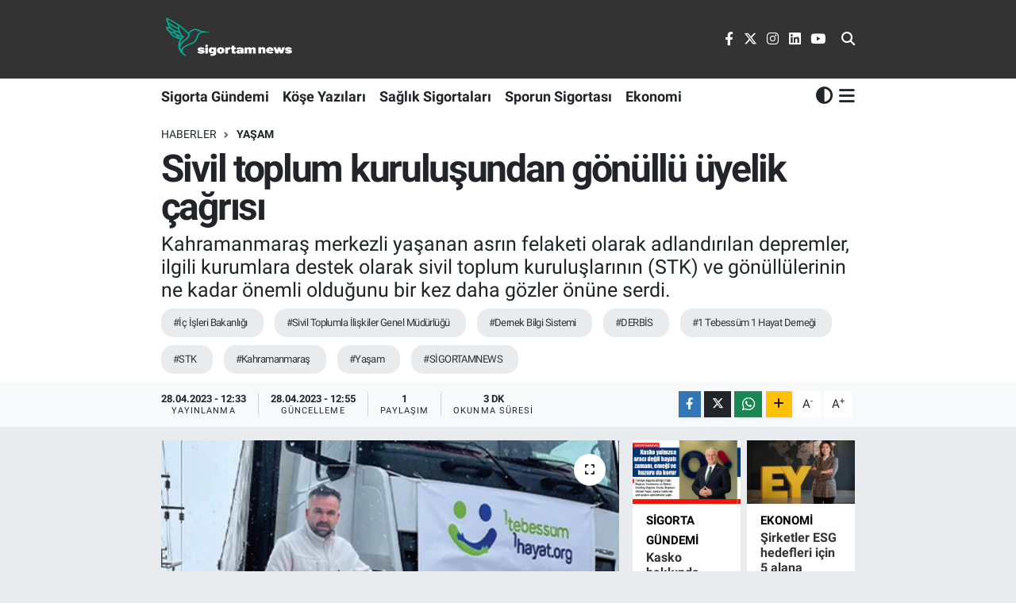

--- FILE ---
content_type: text/html; charset=UTF-8
request_url: https://www.sigortamnews.com/sivil-toplum-kurulusundan-gonullu-uyelik-cagrisi
body_size: 21164
content:
<!DOCTYPE html>
<html lang="tr" data-theme="flow">
<head>
<link rel="dns-prefetch" href="//www.sigortamnews.com">
<link rel="dns-prefetch" href="//sigortamnewscom.teimg.com">
<link rel="dns-prefetch" href="//static.tebilisim.com">
<link rel="dns-prefetch" href="//pagead2.googlesyndication.com">
<link rel="dns-prefetch" href="//www.googletagmanager.com">
<link rel="dns-prefetch" href="//www.facebook.com">
<link rel="dns-prefetch" href="//www.twitter.com">
<link rel="dns-prefetch" href="//www.instagram.com">
<link rel="dns-prefetch" href="//www.linkedin.com">
<link rel="dns-prefetch" href="//www.youtube.com">
<link rel="dns-prefetch" href="//www.w3.org">
<link rel="dns-prefetch" href="//x.com">
<link rel="dns-prefetch" href="//api.whatsapp.com">
<link rel="dns-prefetch" href="//pinterest.com">
<link rel="dns-prefetch" href="//t.me">
<link rel="dns-prefetch" href="//tebilisim.com">
<link rel="dns-prefetch" href="//facebook.com">
<link rel="dns-prefetch" href="//twitter.com">
<link rel="dns-prefetch" href="//cdn.onesignal.com">

    <meta charset="utf-8">
<title>Sivil toplum kuruluşundan gönüllü üyelik çağrısı - SigortamNews - Sigorta Haberleri ve Gelişmeleri</title>
<meta name="description" content="Kahramanmaraş merkezli yaşanan asrın felaketi olarak adlandırılan depremler, ilgili kurumlara destek olarak sivil toplum kuruluşlarının (STK) ve gönüllülerinin ne kadar önemli olduğunu bir kez daha gözler önüne serdi.">
<meta name="keywords" content="İç İşleri Bakanlığı, Sivil Toplumla İlişkiler Genel Müdürlüğü, Dernek Bilgi Sistemi, DERBİS, 1 Tebessüm 1 Hayat Derneği, STK, Kahramanmaraş, yaşam, SİGORTAMNEWS">
<link rel="canonical" href="https://www.sigortamnews.com/sivil-toplum-kurulusundan-gonullu-uyelik-cagrisi">
<meta name="viewport" content="width=device-width,initial-scale=1">
<meta name="X-UA-Compatible" content="IE=edge">
<meta name="robots" content="max-image-preview:large">
<meta name="theme-color" content="#333333">
<meta name="title" content="Sivil toplum kuruluşundan gönüllü üyelik çağrısı">
<meta name="articleSection" content="news">
<meta name="datePublished" content="2023-04-28T12:33:00+03:00">
<meta name="dateModified" content="2023-04-28T12:55:18+03:00">
<meta name="articleAuthor" content="Yaren Akkuş">
<meta name="author" content="Yaren Akkuş">
<link rel="amphtml" href="https://www.sigortamnews.com/sivil-toplum-kurulusundan-gonullu-uyelik-cagrisi/amp">
<meta property="og:site_name" content="Sigortam News Sigorta Haberleri ve Sigorta Sektöründeki Yeni Gelişmeler">
<meta property="og:title" content="Sivil toplum kuruluşundan gönüllü üyelik çağrısı">
<meta property="og:description" content="Kahramanmaraş merkezli yaşanan asrın felaketi olarak adlandırılan depremler, ilgili kurumlara destek olarak sivil toplum kuruluşlarının (STK) ve gönüllülerinin ne kadar önemli olduğunu bir kez daha gözler önüne serdi.">
<meta property="og:url" content="https://www.sigortamnews.com/sivil-toplum-kurulusundan-gonullu-uyelik-cagrisi">
<meta property="og:image" content="https://sigortamnewscom.teimg.com/crop/1280x720/sigortamnews-com/uploads/2023/04/stk-ust-manset.png">
<meta property="og:image:width" content="1280">
<meta property="og:image:height" content="720">
<meta property="og:image:alt" content="Sivil toplum kuruluşundan gönüllü üyelik çağrısı">
<meta property="og:article:published_time" content="2023-04-28T12:33:00+03:00">
<meta property="og:article:modified_time" content="2023-04-28T12:55:18+03:00">
<meta property="og:type" content="article">
<meta name="twitter:card" content="summary_large_image">
<meta name="twitter:site" content="@sigortamnews">
<meta name="twitter:title" content="Sivil toplum kuruluşundan gönüllü üyelik çağrısı">
<meta name="twitter:description" content="Kahramanmaraş merkezli yaşanan asrın felaketi olarak adlandırılan depremler, ilgili kurumlara destek olarak sivil toplum kuruluşlarının (STK) ve gönüllülerinin ne kadar önemli olduğunu bir kez daha gözler önüne serdi.">
<meta name="twitter:image" content="https://sigortamnewscom.teimg.com/crop/1280x720/sigortamnews-com/uploads/2023/04/stk-ust-manset.png">
<meta name="twitter:url" content="https://www.sigortamnews.com/sivil-toplum-kurulusundan-gonullu-uyelik-cagrisi">
<link rel="shortcut icon" type="image/x-icon" href="https://sigortamnewscom.teimg.com/sigortamnews-com/uploads/2022/12/basliksiz-4.png">
<link rel="manifest" href="https://www.sigortamnews.com/manifest.json?v=6.6.4" />
<link rel="preload" href="https://static.tebilisim.com/flow/assets/css/font-awesome/fa-solid-900.woff2" as="font" type="font/woff2" crossorigin />
<link rel="preload" href="https://static.tebilisim.com/flow/assets/css/font-awesome/fa-brands-400.woff2" as="font" type="font/woff2" crossorigin />
<link rel="preload" href="https://static.tebilisim.com/flow/vendor/te/fonts/roboto/KFOlCnqEu92Fr1MmEU9fBBc4AMP6lQ.woff2" as="font" type="font/woff2" crossorigin />
<link rel="preload" href="https://static.tebilisim.com/flow/vendor/te/fonts/roboto/KFOlCnqEu92Fr1MmEU9fChc4AMP6lbBP.woff2" as="font" type="font/woff2" crossorigin />
<link rel="preload" href="https://static.tebilisim.com/flow/vendor/te/fonts/roboto/KFOlCnqEu92Fr1MmWUlfBBc4AMP6lQ.woff2" as="font" type="font/woff2" crossorigin />
<link rel="preload" href="https://static.tebilisim.com/flow/vendor/te/fonts/roboto/KFOlCnqEu92Fr1MmWUlfChc4AMP6lbBP.woff2" as="font" type="font/woff2" crossorigin />
<link rel="preload" href="https://static.tebilisim.com/flow/vendor/te/fonts/roboto/KFOmCnqEu92Fr1Mu4mxKKTU1Kg.woff2" as="font" type="font/woff2" crossorigin />
<link rel="preload" href="https://static.tebilisim.com/flow/vendor/te/fonts/roboto/KFOmCnqEu92Fr1Mu7GxKKTU1Kvnz.woff2" as="font" type="font/woff2" crossorigin />


<link rel="preload" as="style" href="https://static.tebilisim.com/flow/vendor/te/fonts/roboto.css?v=6.6.4">
<link rel="stylesheet" href="https://static.tebilisim.com/flow/vendor/te/fonts/roboto.css?v=6.6.4">

<link rel="preload" as="image" href="https://sigortamnewscom.teimg.com/crop/1280x720/sigortamnews-com/uploads/2023/04/stk-ust-manset.png">
<style>:root {
        --te-link-color: #333;
        --te-link-hover-color: #000;
        --te-font: "Roboto";
        --te-secondary-font: "Roboto";
        --te-h1-font-size: 48px;
        --te-color: #333333;
        --te-hover-color: #999999;
        --mm-ocd-width: 85%!important; /*  Mobil Menü Genişliği */
        --swiper-theme-color: var(--te-color)!important;
        --header-13-color: #ffc107;
    }</style><link rel="preload" as="style" href="https://static.tebilisim.com/flow/assets/vendor/bootstrap/css/bootstrap.min.css?v=6.6.4">
<link rel="stylesheet" href="https://static.tebilisim.com/flow/assets/vendor/bootstrap/css/bootstrap.min.css?v=6.6.4">
<link rel="preload" as="style" href="https://static.tebilisim.com/flow/assets/css/app6.6.4.min.css">
<link rel="stylesheet" href="https://static.tebilisim.com/flow/assets/css/app6.6.4.min.css">



<script type="application/ld+json">{"@context":"https:\/\/schema.org","@type":"WebSite","url":"https:\/\/www.sigortamnews.com","potentialAction":{"@type":"SearchAction","target":"https:\/\/www.sigortamnews.com\/arama?q={query}","query-input":"required name=query"}}</script>

<script type="application/ld+json">{"@context":"https:\/\/schema.org","@type":"NewsMediaOrganization","url":"https:\/\/www.sigortamnews.com","name":"Sigortam News Sigorta Haberleri ve Sigorta Sekt\u00f6r\u00fcndeki Yeni Geli\u015fmeler","logo":"https:\/\/sigortamnewscom.teimg.com\/sigortamnews-com\/uploads\/2023\/06\/sigortamnewsbeyazlogo.png","sameAs":["https:\/\/www.facebook.com\/profile.php?id=100087809553753","https:\/\/www.twitter.com\/sigortamnews","https:\/\/www.linkedin.com\/company\/si%CC%87gortamnews-com\/mycompany\/","https:\/\/www.youtube.com\/channel\/UCekJ8KWsvmM3SUZM-HWlP4A","https:\/\/www.instagram.com\/sigortamnews"]}</script>

<script type="application/ld+json">{"@context":"https:\/\/schema.org","@graph":[{"@type":"SiteNavigationElement","name":"Ana Sayfa","url":"https:\/\/www.sigortamnews.com","@id":"https:\/\/www.sigortamnews.com"},{"@type":"SiteNavigationElement","name":"Sigorta G\u00fcndemi","url":"https:\/\/www.sigortamnews.com\/gundem","@id":"https:\/\/www.sigortamnews.com\/gundem"},{"@type":"SiteNavigationElement","name":"Sporun Sigortas\u0131","url":"https:\/\/www.sigortamnews.com\/spor","@id":"https:\/\/www.sigortamnews.com\/spor"},{"@type":"SiteNavigationElement","name":"Ekonomi","url":"https:\/\/www.sigortamnews.com\/ekonomi","@id":"https:\/\/www.sigortamnews.com\/ekonomi"},{"@type":"SiteNavigationElement","name":"K\u00f6\u015fe Yaz\u0131lar\u0131","url":"https:\/\/www.sigortamnews.com\/koseyazilari","@id":"https:\/\/www.sigortamnews.com\/koseyazilari"},{"@type":"SiteNavigationElement","name":"Sa\u011fl\u0131k Sigortalar\u0131","url":"https:\/\/www.sigortamnews.com\/sigortahaberleri","@id":"https:\/\/www.sigortamnews.com\/sigortahaberleri"},{"@type":"SiteNavigationElement","name":"Ya\u015fam","url":"https:\/\/www.sigortamnews.com\/yasam","@id":"https:\/\/www.sigortamnews.com\/yasam"},{"@type":"SiteNavigationElement","name":"\u0130nsurtech","url":"https:\/\/www.sigortamnews.com\/insurtech","@id":"https:\/\/www.sigortamnews.com\/insurtech"},{"@type":"SiteNavigationElement","name":"TEKNOLOJ\u0130","url":"https:\/\/www.sigortamnews.com\/teknoloji","@id":"https:\/\/www.sigortamnews.com\/teknoloji"},{"@type":"SiteNavigationElement","name":"Bireysel Emeklilik","url":"https:\/\/www.sigortamnews.com\/bireysel-emeklilik","@id":"https:\/\/www.sigortamnews.com\/bireysel-emeklilik"},{"@type":"SiteNavigationElement","name":"Hayat ve \u00d6zel Emeklilik","url":"https:\/\/www.sigortamnews.com\/hayat-ve-ozel-emeklilik","@id":"https:\/\/www.sigortamnews.com\/hayat-ve-ozel-emeklilik"},{"@type":"SiteNavigationElement","name":"Analiz","url":"https:\/\/www.sigortamnews.com\/analiz","@id":"https:\/\/www.sigortamnews.com\/analiz"},{"@type":"SiteNavigationElement","name":"\u0130leti\u015fim","url":"https:\/\/www.sigortamnews.com\/iletisim","@id":"https:\/\/www.sigortamnews.com\/iletisim"},{"@type":"SiteNavigationElement","name":"K\u00fcnye","url":"https:\/\/www.sigortamnews.com\/kunye","@id":"https:\/\/www.sigortamnews.com\/kunye"},{"@type":"SiteNavigationElement","name":"Gizlilik S\u00f6zle\u015fmesi","url":"https:\/\/www.sigortamnews.com\/gizlilik-sozlesmesi","@id":"https:\/\/www.sigortamnews.com\/gizlilik-sozlesmesi"},{"@type":"SiteNavigationElement","name":"Yazarlar","url":"https:\/\/www.sigortamnews.com\/yazarlar","@id":"https:\/\/www.sigortamnews.com\/yazarlar"},{"@type":"SiteNavigationElement","name":"Foto Galeri","url":"https:\/\/www.sigortamnews.com\/foto-galeri","@id":"https:\/\/www.sigortamnews.com\/foto-galeri"},{"@type":"SiteNavigationElement","name":"Video Galeri","url":"https:\/\/www.sigortamnews.com\/video","@id":"https:\/\/www.sigortamnews.com\/video"},{"@type":"SiteNavigationElement","name":"Biyografiler","url":"https:\/\/www.sigortamnews.com\/biyografi","@id":"https:\/\/www.sigortamnews.com\/biyografi"},{"@type":"SiteNavigationElement","name":"R\u00f6portajlar","url":"https:\/\/www.sigortamnews.com\/roportaj","@id":"https:\/\/www.sigortamnews.com\/roportaj"},{"@type":"SiteNavigationElement","name":"Anketler","url":"https:\/\/www.sigortamnews.com\/anketler","@id":"https:\/\/www.sigortamnews.com\/anketler"}]}</script>

<script type="application/ld+json">{"@context":"https:\/\/schema.org","@type":"BreadcrumbList","itemListElement":[{"@type":"ListItem","position":1,"item":{"@type":"Thing","@id":"https:\/\/www.sigortamnews.com","name":"Haberler"}},{"@type":"ListItem","position":2,"item":{"@type":"Thing","@id":"https:\/\/www.sigortamnews.com\/yasam","name":"Ya\u015fam"}},{"@type":"ListItem","position":3,"item":{"@type":"Thing","@id":"https:\/\/www.sigortamnews.com\/sivil-toplum-kurulusundan-gonullu-uyelik-cagrisi","name":"Sivil toplum kurulu\u015fundan g\u00f6n\u00fcll\u00fc \u00fcyelik \u00e7a\u011fr\u0131s\u0131"}}]}</script>
<script type="application/ld+json">{"@context":"https:\/\/schema.org","@type":"NewsArticle","headline":"Sivil toplum kurulu\u015fundan g\u00f6n\u00fcll\u00fc \u00fcyelik \u00e7a\u011fr\u0131s\u0131","articleSection":"Ya\u015fam","dateCreated":"2023-04-28T12:33:00+03:00","datePublished":"2023-04-28T12:33:00+03:00","dateModified":"2023-04-28T12:55:18+03:00","wordCount":697,"genre":"news","mainEntityOfPage":{"@type":"WebPage","@id":"https:\/\/www.sigortamnews.com\/sivil-toplum-kurulusundan-gonullu-uyelik-cagrisi"},"articleBody":"\u0130STANBUL \u2014 \u0130\u00e7 \u0130\u015fleri Bakanl\u0131\u011f\u0131'na ba\u011fl\u0131 Sivil Toplumla \u0130li\u015fkiler Genel M\u00fcd\u00fcrl\u00fc\u011f\u00fc'n\u00fcn olu\u015fturdu\u011fu Dernek Bilgi Sistemi (DERB\u0130S) kay\u0131tlar\u0131na g\u00f6re \u00fclkemizdeki derneklerin %36,91\u2019i Marmara B\u00f6lgesi'nde yer al\u0131yor. S\u0131ralamay\u0131 %18,78 ile \u0130\u00e7 Anadolu B\u00f6lgesi ve %12,86 Ege B\u00f6lgesi takip ediyor. Karadeniz B\u00f6lgesi ise T\u00fcrkiye genelindeki derneklerin %11,64\u2019\u00fcne ev sahipli\u011fi yap\u0131yor. 1 Tebess\u00fcm 1 Hayat Derne\u011fi Ba\u015fkan\u0131 Hakan \u00c7il, \u201cKahramanmara\u015f merkezli depremlerin ard\u0131ndan b\u00f6yle b\u00fcy\u00fck felaketlerde a\u00e7\u0131lan yaralar\u0131 sarmak ve ilgili kurumlara destek olmak i\u00e7in T\u00fcrkiye\u2019nin d\u00f6rt bir yan\u0131ndaki STK\u2019larda ve yard\u0131m derneklerinde g\u00f6rev alacak yeni g\u00f6n\u00fcll\u00fclere ne kadar ihtiya\u00e7 oldu\u011funu bir kez daha g\u00f6rd\u00fck\u201d dedi.\r\n&nbsp;\r\nDERB\u0130S\u2019in son payla\u015ft\u0131\u011f\u0131 verilere g\u00f6re T\u00fcrkiye'de toplam 310 bin 495 dernek bulunuyor. Derneklerin faaliyet alanlar\u0131na g\u00f6re haz\u0131rlanan listede mesleki ve dayan\u0131\u015fma dernekleri %37,70\u2019lik payla ilk s\u0131rada konumlan\u0131yor. Liste dini hizmetlerin ger\u00e7ekle\u015ftirilmesine y\u00f6nelik faaliyet g\u00f6steren dernekler, spor, e\u011fitim ara\u015ft\u0131rma, insan\u0131 yard\u0131m ve \u00e7ocuk dernekleri \u015feklinde devam ediyor. Ancak topluma fayda sa\u011flamak amac\u0131yla kurulan derneklerdeki g\u00f6n\u00fcll\u00fc say\u0131s\u0131n\u0131n yaln\u0131zca 32 bin 706 olarak kay\u0131tlara ge\u00e7mesi, yeni kurulan dernekler ba\u015fta olmak \u00fczere STK\u2019lar i\u00e7in daha fazla g\u00f6n\u00fcll\u00fcye ihtiya\u00e7 duyuldu\u011funu g\u00f6steriyor.\r\n&nbsp;\r\n\u201cHedefimiz T\u00fcrkiye\u2019nin t\u00fcm illerinde g\u00f6n\u00fcll\u00fclerimiz olmas\u0131\u201d\r\n&nbsp;\r\nHayat\u0131n her evresinde ve alan\u0131nda e\u011fitim verilmesi, yoksullu\u011fun azalt\u0131lmas\u0131, toplumun olumsuz etkilendi\u011fi olaylarda t\u00fcm imkanlar\u0131yla yard\u0131ma ko\u015fan bir tebess\u00fcm toplulu\u011fu olduklar\u0131n\u0131 belirten Hakan \u00c7il, \"Kocaeli Gebze'de kurulan derne\u011fimizi g\u00f6n\u00fcll\u00fclerimizle birlikte T\u00fcrkiye'nin her noktas\u0131na ta\u015f\u0131mak istiyoruz. B\u00f6ylece daha fazla hayata dokunmay\u0131 hedefliyoruz. Herhangi bir afet ya da toplumsal olayda ma\u011fdur olan vatanda\u015flar\u0131m\u0131z i\u00e7in ba\u015fta g\u0131da ve giyim olmak \u00fczere her t\u00fcrl\u00fc ihtiya\u00e7lar\u0131n\u0131 belirleyip destek sa\u011flamaya \u00e7al\u0131\u015f\u0131yoruz. \u00d6rne\u011fin Giresun ve Kastamonu\u2019daki sel felaketinde, \u0130zmir depreminde, Antalya'daki yang\u0131nlarda, son olarak ise Kahramanmara\u015f'ta ya\u015fanan ve 11 ilimizin etkilendi\u011fi b\u00fcy\u00fck depremde vatanda\u015flar\u0131m\u0131z\u0131n yan\u0131nda olduk\u201d dedi.\r\n&nbsp;\r\n\u201cKahramanmara\u015f\u2019ta ya\u015fanan depremin hemen sonras\u0131nda giyim, g\u0131da, hijyen malzemeleri ve bar\u0131nma gibi ihtiya\u00e7lar\u0131n kar\u015f\u0131lanmas\u0131 i\u00e7in deprem t\u0131r\u0131m\u0131z\u0131 h\u0131zl\u0131ca b\u00f6lgeye y\u00f6nlendirdik. B\u00f6lgede halen yaralar sar\u0131lmaya devam edilirken biz de oradaki yard\u0131mlar\u0131m\u0131z\u0131 s\u00fcrd\u00fcr\u00fcyoruz. \u00d6zellikle orada ya\u015famaya devam eden vatanda\u015flar\u0131m\u0131z i\u00e7in moral, motivasyon \u00e7al\u0131\u015fmalar\u0131 yap\u0131yoruz. Mesela \u00e7ad\u0131rkentte ya\u015fayan kad\u0131nlar\u0131m\u0131z\u0131 8 Mart\u2019ta ziyaret ederek karanfil hediye edip kad\u0131nlar g\u00fcn\u00fcn\u00fc kutlad\u0131k. Yine \u00e7ad\u0131rkentteki \u00e7ocuklar\u0131m\u0131za etkinlikler d\u00fczenleyip oyuncak, kitap gibi hediyelerimizi ula\u015ft\u0131rd\u0131k.\u201d\r\n&nbsp;\r\n\u201cMaddi katk\u0131da bulunamayan g\u00f6n\u00fcll\u00fcler de manevi olarak yan\u0131m\u0131zda olabilir\u201d\r\n&nbsp;\r\n\u201c\u00d6\u011frencilerimize tebess\u00fcm olmak i\u00e7in il il gezerek ihtiya\u00e7 duyulan malzemeleri toplamaya devam ediyoruz. \u00c7ocuklar\u0131m\u0131z\u0131n y\u00fcz\u00fcnde g\u00f6rd\u00fc\u011f\u00fcm\u00fcz her tebess\u00fcm bizlere bir kez daha ne kadar do\u011fru bir yolda oldu\u011fumuzu hat\u0131rlat\u0131yor\u201d diyen 1 Tebess\u00fcm 1 Hayat Derne\u011fi Ba\u015fkan\u0131 Hakan \u00c7il, \u201cBayramlarda \u00e7ocuklar\u0131m\u0131za bayraml\u0131klar hediye etmek, oyuncaklar\u0131m\u0131z\u0131 g\u00f6t\u00fcrd\u00fck. Son olarak 14 Nisan'da Hatay'daki \u00e7ocuklar\u0131m\u0131za hediyelerimizi ula\u015ft\u0131raca\u011f\u0131z.\u201d \u015feklinde konu\u015ftu.\r\n&nbsp;\r\n1 Tebess\u00fcm 1 Hayat Derne\u011fi Ba\u015fkan\u0131 Hakan \u00c7il, s\u00f6zlerini \u015fu \u015fekilde sonland\u0131rd\u0131: \u201cGelecek d\u00f6nemde daha fazla yard\u0131ma bekleyen insana ula\u015fmak istiyoruz. Elbette t\u00fcm bu \u00e7al\u0131\u015fmalar\u0131 g\u00f6n\u00fcll\u00fc \u00fcyemiz ne kadar fazla olursa o kadar \u00e7ok ki\u015finin y\u00fcz\u00fcnde g\u00fcl\u00fcmseme yaratabiliriz. Maddi olarak bir katk\u0131da bulunamayanlar da manevi olarak yan\u0131m\u0131zda bulunabilir. Yard\u0131m toplama, paketleme ve da\u011f\u0131t\u0131m a\u015famalar\u0131nda destek olabilir. Biz 1 Tebess\u00fcm 1 Hayat Derne\u011fi olarak her t\u00fcrl\u00fc deste\u011fe var\u0131z.\u201d\r\n\r\n\r\n\r\n\r\n\r\n","description":"Kahramanmara\u015f merkezli ya\u015fanan asr\u0131n felaketi olarak adland\u0131r\u0131lan depremler, ilgili kurumlara destek olarak sivil toplum kurulu\u015flar\u0131n\u0131n (STK) ve g\u00f6n\u00fcll\u00fclerinin ne kadar \u00f6nemli oldu\u011funu bir kez daha g\u00f6zler \u00f6n\u00fcne serdi.","inLanguage":"tr-TR","keywords":["\u0130\u00e7 \u0130\u015fleri Bakanl\u0131\u011f\u0131","Sivil Toplumla \u0130li\u015fkiler Genel M\u00fcd\u00fcrl\u00fc\u011f\u00fc","Dernek Bilgi Sistemi","DERB\u0130S","1 Tebess\u00fcm 1 Hayat Derne\u011fi","STK","Kahramanmara\u015f","ya\u015fam","S\u0130GORTAMNEWS"],"image":{"@type":"ImageObject","url":"https:\/\/sigortamnewscom.teimg.com\/crop\/1280x720\/sigortamnews-com\/uploads\/2023\/04\/stk-ust-manset.png","width":"1280","height":"720","caption":"Sivil toplum kurulu\u015fundan g\u00f6n\u00fcll\u00fc \u00fcyelik \u00e7a\u011fr\u0131s\u0131"},"publishingPrinciples":"https:\/\/www.sigortamnews.com\/gizlilik-sozlesmesi","isFamilyFriendly":"http:\/\/schema.org\/True","isAccessibleForFree":"http:\/\/schema.org\/True","publisher":{"@type":"Organization","name":"Sigortam News Sigorta Haberleri ve Sigorta Sekt\u00f6r\u00fcndeki Yeni Geli\u015fmeler","image":"https:\/\/sigortamnewscom.teimg.com\/sigortamnews-com\/uploads\/2023\/06\/sigortamnewsbeyazlogo.png","logo":{"@type":"ImageObject","url":"https:\/\/sigortamnewscom.teimg.com\/sigortamnews-com\/uploads\/2023\/06\/sigortamnewsbeyazlogo.png","width":"640","height":"375"}},"author":{"@type":"Person","name":"Yaren Akku\u015f","honorificPrefix":"","jobTitle":"","url":null}}</script>
<script data-cfasync="false" src="https://static.tebilisim.com/flow/assets/js/dark-mode.js?v=6.6.4"></script>





<style>
.mega-menu {z-index: 9999 !important;}
@media screen and (min-width: 1620px) {
    .container {width: 1280px!important; max-width: 1280px!important;}
    #ad_36 {margin-right: 15px !important;}
    #ad_9 {margin-left: 15px !important;}
}

@media screen and (min-width: 1325px) and (max-width: 1620px) {
    .container {width: 1100px!important; max-width: 1100px!important;}
    #ad_36 {margin-right: 100px !important;}
    #ad_9 {margin-left: 100px !important;}
}
@media screen and (min-width: 1295px) and (max-width: 1325px) {
    .container {width: 990px!important; max-width: 990px!important;}
    #ad_36 {margin-right: 165px !important;}
    #ad_9 {margin-left: 165px !important;}
}
@media screen and (min-width: 1200px) and (max-width: 1295px) {
    .container {width: 900px!important; max-width: 900px!important;}
    #ad_36 {margin-right: 210px !important;}
    #ad_9 {margin-left: 210px !important;}

}
</style><script async src="https://pagead2.googlesyndication.com/pagead/js/adsbygoogle.js?client=ca-pub-3054221062846961"
     crossorigin="anonymous"></script>

 <meta name="google-site-verification" content="H1ByEkHr5nmxLKJ5SMBrrY1rpgR9Jn0oMe95DfrUV94" />
 
 <meta name="viewport" content="width=device-width, initial-scale=1">



<script async data-cfasync="false"
	src="https://www.googletagmanager.com/gtag/js?id=G-P35KB22EMX"></script>
<script data-cfasync="false">
	window.dataLayer = window.dataLayer || [];
	  function gtag(){dataLayer.push(arguments);}
	  gtag('js', new Date());
	  gtag('config', 'G-P35KB22EMX');
</script>




</head>




<body class="d-flex flex-column min-vh-100">

    
    

    <header class="header-8">
    <nav class="top-header navbar navbar-expand-lg navbar-dark bg-te-color py-1">
        <div class="container">
                            <a class="navbar-brand me-0" href="/" title="Sigortam News Sigorta Haberleri ve Sigorta Sektöründeki Yeni Gelişmeler">
                <img src="https://sigortamnewscom.teimg.com/sigortamnews-com/uploads/2023/06/sigortamnewsbeyazlogo.png" alt="Sigortam News Sigorta Haberleri ve Sigorta Sektöründeki Yeni Gelişmeler" width="172" height="40" class="light-mode img-fluid flow-logo">
<img src="https://sigortamnewscom.teimg.com/sigortamnews-com/uploads/2023/06/sigortamnewsbeyazlogo.png" alt="Sigortam News Sigorta Haberleri ve Sigorta Sektöründeki Yeni Gelişmeler" width="172" height="40" class="dark-mode img-fluid flow-logo d-none">

            </a>
            
            <div class="header-widgets d-lg-flex justify-content-end align-items-center d-none">

                                
                <div class="top-social-media">
                                        <a href="https://www.facebook.com/profile.php?id=100087809553753" class="ms-2" target="_blank" rel="nofollow noreferrer noopener"><i class="fab fa-facebook-f text-white"></i></a>
                                                            <a href="https://www.twitter.com/sigortamnews" class="ms-2" target="_blank" rel="nofollow noreferrer noopener"><i class="fab fa-x-twitter text-white"></i></a>
                                                            <a href="https://www.instagram.com/sigortamnews" class="ms-2" target="_blank" rel="nofollow noreferrer noopener"><i class="fab fa-instagram text-white"></i></a>
                                                            <a href="https://www.linkedin.com/company/si%CC%87gortamnews-com/mycompany/" class="ms-2" target="_blank" rel="nofollow noreferrer noopener"><i class="fab fa-linkedin text-white"></i></a>
                                                            <a href="https://www.youtube.com/channel/UCekJ8KWsvmM3SUZM-HWlP4A" class="ms-2" target="_blank" rel="nofollow noreferrer noopener"><i class="fab fa-youtube text-white"></i></a>
                                                        </div>
                <div class="search-top">
                    <a href="/arama" class="d-block" title="Ara">
                        <i class="fa fa-search text-white"></i>
                    </a>
                </div>
            </div>
            <ul class="nav d-lg-none px-2">
                <li class="nav-item dropdown ">
    <a href="#" class="me-2 text-white " data-bs-toggle="dropdown" data-bs-display="static">
        <i class="fas fa-adjust fa-lg theme-icon-active"></i>
    </a>
    <ul class="dropdown-menu min-w-auto dropdown-menu-end shadow-none border-0 rounded-0">
        <li>
            <button type="button" class="dropdown-item d-flex align-items-center active" data-bs-theme-value="light">
                <i class="fa fa-sun me-1 mode-switch"></i>
                Açık
            </button>
        </li>
        <li>
            <button type="button" class="dropdown-item d-flex align-items-center" data-bs-theme-value="dark">
                <i class="fa fa-moon me-1 mode-switch"></i>
                Koyu
            </button>
        </li>
        <li>
            <button type="button" class="dropdown-item d-flex align-items-center" data-bs-theme-value="auto">
                <i class="fas fa-adjust me-1 mode-switch"></i>
                Sistem
            </button>
        </li>
    </ul>
</li>

                <li class="nav-item"><a href="/arama" class="me-2 text-white" title="Ara"><i class="fa fa-search fa-lg"></i></a></li>
                <li class="nav-item"><a href="#menu" title="Ana Menü" class="text-white"><i class="fa fa-bars fa-lg"></i></a></li>
            </ul>
        </div>
    </nav>
    <div class="main-menu navbar navbar-expand-lg d-none d-lg-block bg-white">
        <div class="container">
            <ul  class="nav fw-semibold">
        <li class="nav-item   ">
        <a href="/gundem" class="nav-link text-dark" target="_self" title="Sigorta Gündemi">Sigorta Gündemi</a>
        
    </li>
        <li class="nav-item   ">
        <a href="/koseyazilari" class="nav-link text-dark" target="_self" title="Köşe Yazıları">Köşe Yazıları</a>
        
    </li>
        <li class="nav-item   ">
        <a href="/sigortahaberleri" class="nav-link text-dark" target="_self" title="Sağlık Sigortaları">Sağlık Sigortaları</a>
        
    </li>
        <li class="nav-item   ">
        <a href="/spor" class="nav-link text-dark" target="_self" title="Sporun Sigortası">Sporun Sigortası</a>
        
    </li>
        <li class="nav-item   ">
        <a href="/ekonomi" class="nav-link text-dark" target="_self" title="Ekonomi">Ekonomi</a>
        
    </li>
    </ul>

            <ul class="navigation-menu nav d-flex align-items-center">
                <li class="nav-item dropdown d-none d-lg-block">
    <a href="#" class="text-dark " data-bs-toggle="dropdown" data-bs-display="static">
        <i class="fas fa-adjust fa-lg theme-icon-active"></i>
    </a>
    <ul class="dropdown-menu min-w-auto dropdown-menu-end shadow-none border-0 rounded-0">
        <li>
            <button type="button" class="dropdown-item d-flex align-items-center active" data-bs-theme-value="light">
                <i class="fa fa-sun me-1 mode-switch"></i>
                Açık
            </button>
        </li>
        <li>
            <button type="button" class="dropdown-item d-flex align-items-center" data-bs-theme-value="dark">
                <i class="fa fa-moon me-1 mode-switch"></i>
                Koyu
            </button>
        </li>
        <li>
            <button type="button" class="dropdown-item d-flex align-items-center" data-bs-theme-value="auto">
                <i class="fas fa-adjust me-1 mode-switch"></i>
                Sistem
            </button>
        </li>
    </ul>
</li>

                <li class="nav-item dropdown position-static">
                    <a class="nav-link pe-0 text-dark" data-bs-toggle="dropdown" href="#" aria-haspopup="true"
                        aria-expanded="false" title="Ana Menü">
                        <i class="fa fa-bars fa-lg"></i>
                    </a>
                    <div class="mega-menu dropdown-menu dropdown-menu-end text-capitalize shadow-lg border-0 rounded-0">

    <div class="row g-3 small p-3">

        
        

    </div>

    <div class="p-3 bg-light">
                <a class="me-3"
            href="https://www.facebook.com/profile.php?id=100087809553753" target="_blank" rel="nofollow noreferrer noopener"><i class="fab fa-facebook me-2 text-navy"></i> Facebook</a>
                        <a class="me-3"
            href="https://www.twitter.com/sigortamnews" target="_blank" rel="nofollow noreferrer noopener"><i class="fab fa-x-twitter "></i> Twitter</a>
                        <a class="me-3"
            href="https://www.instagram.com/sigortamnews" target="_blank" rel="nofollow noreferrer noopener"><i class="fab fa-instagram me-2 text-magenta"></i> Instagram</a>
                        <a class="me-3"
            href="https://www.linkedin.com/company/si%CC%87gortamnews-com/mycompany/" target="_blank" rel="nofollow noreferrer noopener"><i class="fab fa-linkedin me-2 text-navy"></i> Linkedin</a>
                        <a class="me-3"
            href="https://www.youtube.com/channel/UCekJ8KWsvmM3SUZM-HWlP4A" target="_blank" rel="nofollow noreferrer noopener"><i class="fab fa-youtube me-2 text-danger"></i> Youtube</a>
                                                    </div>

    <div class="mega-menu-footer p-2 bg-te-color">
        <a class="dropdown-item text-white" href="/kunye" title="Künye"><i class="fa fa-id-card me-2"></i> Künye</a>
        <a class="dropdown-item text-white" href="/iletisim" title="İletişim"><i class="fa fa-envelope me-2"></i> İletişim</a>
        <a class="dropdown-item text-white" href="/rss-baglantilari" title="RSS Bağlantıları"><i class="fa fa-rss me-2"></i> RSS Bağlantıları</a>
        <a class="dropdown-item text-white" href="/member/login" title="Üyelik Girişi"><i class="fa fa-user me-2"></i> Üyelik Girişi</a>
    </div>


</div>

                </li>
            </ul>
        </div>
    </div>
    <ul  class="mobile-categories d-lg-none list-inline bg-white">
        <li class="list-inline-item">
        <a href="/gundem" class="text-dark" target="_self" title="Sigorta Gündemi">
                Sigorta Gündemi
        </a>
    </li>
        <li class="list-inline-item">
        <a href="/koseyazilari" class="text-dark" target="_self" title="Köşe Yazıları">
                Köşe Yazıları
        </a>
    </li>
        <li class="list-inline-item">
        <a href="/sigortahaberleri" class="text-dark" target="_self" title="Sağlık Sigortaları">
                Sağlık Sigortaları
        </a>
    </li>
        <li class="list-inline-item">
        <a href="/spor" class="text-dark" target="_self" title="Sporun Sigortası">
                Sporun Sigortası
        </a>
    </li>
        <li class="list-inline-item">
        <a href="/ekonomi" class="text-dark" target="_self" title="Ekonomi">
                Ekonomi
        </a>
    </li>
    </ul>

</header>






<main class="single overflow-hidden" style="min-height: 300px">

            
    
    <div class="infinite" data-show-advert="1">

    

    <div class="infinite-item d-block" data-id="592" data-category-id="8" data-reference="TE\Blog\Models\Post" data-json-url="/service/json/featured-infinite.json">

        

        <div class="post-header pt-3 bg-white">

    <div class="container">

        
        <nav class="meta-category d-flex justify-content-lg-start" style="--bs-breadcrumb-divider: url(&#34;data:image/svg+xml,%3Csvg xmlns='http://www.w3.org/2000/svg' width='8' height='8'%3E%3Cpath d='M2.5 0L1 1.5 3.5 4 1 6.5 2.5 8l4-4-4-4z' fill='%236c757d'/%3E%3C/svg%3E&#34;);" aria-label="breadcrumb">
        <ol class="breadcrumb mb-0">
            <li class="breadcrumb-item"><a href="https://www.sigortamnews.com" class="breadcrumb_link" target="_self">Haberler</a></li>
            <li class="breadcrumb-item active fw-bold" aria-current="page"><a href="/yasam" target="_self" class="breadcrumb_link text-dark" title="Yaşam">Yaşam</a></li>
        </ol>
</nav>

        <h1 class="h2 fw-bold text-lg-start headline my-2" itemprop="headline">Sivil toplum kuruluşundan gönüllü üyelik çağrısı</h1>
        
        <h2 class="lead text-lg-start text-dark my-2 description" itemprop="description">Kahramanmaraş merkezli yaşanan asrın felaketi olarak adlandırılan depremler, ilgili kurumlara destek olarak sivil toplum kuruluşlarının (STK) ve gönüllülerinin ne kadar önemli olduğunu bir kez daha gözler önüne serdi.</h2>
        
        <div class="news-tags">
        <a href="https://www.sigortamnews.com/haberleri/ic-isleri-bakanligi" title="İç İşleri Bakanlığı" class="news-tags__link" rel="nofollow">#İç İşleri Bakanlığı</a>
        <a href="https://www.sigortamnews.com/haberleri/sivil-toplumla-iliskiler-genel-mudurlugu" title="Sivil Toplumla İlişkiler Genel Müdürlüğü" class="news-tags__link" rel="nofollow">#Sivil Toplumla İlişkiler Genel Müdürlüğü</a>
        <a href="https://www.sigortamnews.com/haberleri/dernek-bilgi-sistemi" title="Dernek Bilgi Sistemi" class="news-tags__link" rel="nofollow">#Dernek Bilgi Sistemi</a>
        <a href="https://www.sigortamnews.com/haberleri/derbis" title="DERBİS" class="news-tags__link" rel="nofollow">#DERBİS</a>
        <a href="https://www.sigortamnews.com/haberleri/1-tebessum-1-hayat-dernegi" title="1 Tebessüm 1 Hayat Derneği" class="news-tags__link" rel="nofollow">#1 Tebessüm 1 Hayat Derneği</a>
        <a href="https://www.sigortamnews.com/haberleri/stk" title="STK" class="news-tags__link" rel="nofollow">#STK</a>
        <a href="https://www.sigortamnews.com/haberleri/kahramanmaras" title="Kahramanmaraş" class="news-tags__link" rel="nofollow">#Kahramanmaraş</a>
        <a href="https://www.sigortamnews.com/haberleri/yasam" title="yaşam" class="news-tags__link" rel="nofollow">#Yaşam</a>
        <a href="https://www.sigortamnews.com/haberleri/sigortamnews" title="SİGORTAMNEWS" class="news-tags__link" rel="nofollow">#SİGORTAMNEWS</a>
    </div>

    </div>

    <div class="bg-light py-1">
        <div class="container d-flex justify-content-between align-items-center">

            <div class="meta-author">
    
    <div class="box">
    <time class="fw-bold">28.04.2023 - 12:33</time>
    <span class="info">Yayınlanma</span>
</div>
<div class="box">
    <time class="fw-bold">28.04.2023 - 12:55</time>
    <span class="info">Güncelleme</span>
</div>

    <div class="box">
    <span class="fw-bold">1</span>
    <span class="info text-dark">Paylaşım</span>
</div>

    
    <div class="box">
    <span class="fw-bold">3 Dk</span>
    <span class="info text-dark">Okunma Süresi</span>
</div>





</div>


            <div class="share-area justify-content-end align-items-center d-none d-lg-flex">

    <div class="mobile-share-button-container mb-2 d-block d-md-none">
    <button
        class="btn btn-primary btn-sm rounded-0 shadow-sm w-100"
        onclick="handleMobileShare(event, 'Sivil toplum kuruluşundan gönüllü üyelik çağrısı', 'https://www.sigortamnews.com/sivil-toplum-kurulusundan-gonullu-uyelik-cagrisi')"
        title="Paylaş"
    >
        <i class="fas fa-share-alt me-2"></i>Paylaş
    </button>
</div>

<div class="social-buttons-new d-none d-md-flex justify-content-between">
    <a
        href="https://www.facebook.com/sharer/sharer.php?u=https%3A%2F%2Fwww.sigortamnews.com%2Fsivil-toplum-kurulusundan-gonullu-uyelik-cagrisi"
        onclick="initiateDesktopShare(event, 'facebook')"
        class="btn btn-primary btn-sm rounded-0 shadow-sm me-1"
        title="Facebook'ta Paylaş"
        data-platform="facebook"
        data-share-url="https://www.sigortamnews.com/sivil-toplum-kurulusundan-gonullu-uyelik-cagrisi"
        data-share-title="Sivil toplum kuruluşundan gönüllü üyelik çağrısı"
        rel="noreferrer nofollow noopener external"
    >
        <i class="fab fa-facebook-f"></i>
    </a>

    <a
        href="https://x.com/intent/tweet?url=https%3A%2F%2Fwww.sigortamnews.com%2Fsivil-toplum-kurulusundan-gonullu-uyelik-cagrisi&text=Sivil+toplum+kurulu%C5%9Fundan+g%C3%B6n%C3%BCll%C3%BC+%C3%BCyelik+%C3%A7a%C4%9Fr%C4%B1s%C4%B1"
        onclick="initiateDesktopShare(event, 'twitter')"
        class="btn btn-dark btn-sm rounded-0 shadow-sm me-1"
        title="X'de Paylaş"
        data-platform="twitter"
        data-share-url="https://www.sigortamnews.com/sivil-toplum-kurulusundan-gonullu-uyelik-cagrisi"
        data-share-title="Sivil toplum kuruluşundan gönüllü üyelik çağrısı"
        rel="noreferrer nofollow noopener external"
    >
        <i class="fab fa-x-twitter text-white"></i>
    </a>

    <a
        href="https://api.whatsapp.com/send?text=Sivil+toplum+kurulu%C5%9Fundan+g%C3%B6n%C3%BCll%C3%BC+%C3%BCyelik+%C3%A7a%C4%9Fr%C4%B1s%C4%B1+-+https%3A%2F%2Fwww.sigortamnews.com%2Fsivil-toplum-kurulusundan-gonullu-uyelik-cagrisi"
        onclick="initiateDesktopShare(event, 'whatsapp')"
        class="btn btn-success btn-sm rounded-0 btn-whatsapp shadow-sm me-1"
        title="Whatsapp'ta Paylaş"
        data-platform="whatsapp"
        data-share-url="https://www.sigortamnews.com/sivil-toplum-kurulusundan-gonullu-uyelik-cagrisi"
        data-share-title="Sivil toplum kuruluşundan gönüllü üyelik çağrısı"
        rel="noreferrer nofollow noopener external"
    >
        <i class="fab fa-whatsapp fa-lg"></i>
    </a>

    <div class="dropdown">
        <button class="dropdownButton btn btn-sm rounded-0 btn-warning border-none shadow-sm me-1" type="button" data-bs-toggle="dropdown" name="socialDropdownButton" title="Daha Fazla">
            <i id="icon" class="fa fa-plus"></i>
        </button>

        <ul class="dropdown-menu dropdown-menu-end border-0 rounded-1 shadow">
            <li>
                <a
                    href="https://www.linkedin.com/sharing/share-offsite/?url=https%3A%2F%2Fwww.sigortamnews.com%2Fsivil-toplum-kurulusundan-gonullu-uyelik-cagrisi"
                    class="dropdown-item"
                    onclick="initiateDesktopShare(event, 'linkedin')"
                    data-platform="linkedin"
                    data-share-url="https://www.sigortamnews.com/sivil-toplum-kurulusundan-gonullu-uyelik-cagrisi"
                    data-share-title="Sivil toplum kuruluşundan gönüllü üyelik çağrısı"
                    rel="noreferrer nofollow noopener external"
                    title="Linkedin"
                >
                    <i class="fab fa-linkedin text-primary me-2"></i>Linkedin
                </a>
            </li>
            <li>
                <a
                    href="https://pinterest.com/pin/create/button/?url=https%3A%2F%2Fwww.sigortamnews.com%2Fsivil-toplum-kurulusundan-gonullu-uyelik-cagrisi&description=Sivil+toplum+kurulu%C5%9Fundan+g%C3%B6n%C3%BCll%C3%BC+%C3%BCyelik+%C3%A7a%C4%9Fr%C4%B1s%C4%B1&media="
                    class="dropdown-item"
                    onclick="initiateDesktopShare(event, 'pinterest')"
                    data-platform="pinterest"
                    data-share-url="https://www.sigortamnews.com/sivil-toplum-kurulusundan-gonullu-uyelik-cagrisi"
                    data-share-title="Sivil toplum kuruluşundan gönüllü üyelik çağrısı"
                    rel="noreferrer nofollow noopener external"
                    title="Pinterest"
                >
                    <i class="fab fa-pinterest text-danger me-2"></i>Pinterest
                </a>
            </li>
            <li>
                <a
                    href="https://t.me/share/url?url=https%3A%2F%2Fwww.sigortamnews.com%2Fsivil-toplum-kurulusundan-gonullu-uyelik-cagrisi&text=Sivil+toplum+kurulu%C5%9Fundan+g%C3%B6n%C3%BCll%C3%BC+%C3%BCyelik+%C3%A7a%C4%9Fr%C4%B1s%C4%B1"
                    class="dropdown-item"
                    onclick="initiateDesktopShare(event, 'telegram')"
                    data-platform="telegram"
                    data-share-url="https://www.sigortamnews.com/sivil-toplum-kurulusundan-gonullu-uyelik-cagrisi"
                    data-share-title="Sivil toplum kuruluşundan gönüllü üyelik çağrısı"
                    rel="noreferrer nofollow noopener external"
                    title="Telegram"
                >
                    <i class="fab fa-telegram-plane text-primary me-2"></i>Telegram
                </a>
            </li>
            <li class="border-0">
                <a class="dropdown-item" href="javascript:void(0)" onclick="printContent(event)" title="Yazdır">
                    <i class="fas fa-print text-dark me-2"></i>
                    Yazdır
                </a>
            </li>
            <li class="border-0">
                <a class="dropdown-item" href="javascript:void(0)" onclick="copyURL(event, 'https://www.sigortamnews.com/sivil-toplum-kurulusundan-gonullu-uyelik-cagrisi')" rel="noreferrer nofollow noopener external" title="Bağlantıyı Kopyala">
                    <i class="fas fa-link text-dark me-2"></i>
                    Kopyala
                </a>
            </li>
        </ul>
    </div>
</div>

<script>
    var shareableModelId = 592;
    var shareableModelClass = 'TE\\Blog\\Models\\Post';

    function shareCount(id, model, platform, url) {
        fetch("https://www.sigortamnews.com/sharecount", {
            method: 'POST',
            headers: {
                'Content-Type': 'application/json',
                'X-CSRF-TOKEN': document.querySelector('meta[name="csrf-token"]')?.getAttribute('content')
            },
            body: JSON.stringify({ id, model, platform, url })
        }).catch(err => console.error('Share count fetch error:', err));
    }

    function goSharePopup(url, title, width = 600, height = 400) {
        const left = (screen.width - width) / 2;
        const top = (screen.height - height) / 2;
        window.open(
            url,
            title,
            `width=${width},height=${height},left=${left},top=${top},resizable=yes,scrollbars=yes`
        );
    }

    async function handleMobileShare(event, title, url) {
        event.preventDefault();

        if (shareableModelId && shareableModelClass) {
            shareCount(shareableModelId, shareableModelClass, 'native_mobile_share', url);
        }

        const isAndroidWebView = navigator.userAgent.includes('Android') && !navigator.share;

        if (isAndroidWebView) {
            window.location.href = 'androidshare://paylas?title=' + encodeURIComponent(title) + '&url=' + encodeURIComponent(url);
            return;
        }

        if (navigator.share) {
            try {
                await navigator.share({ title: title, url: url });
            } catch (error) {
                if (error.name !== 'AbortError') {
                    console.error('Web Share API failed:', error);
                }
            }
        } else {
            alert("Bu cihaz paylaşımı desteklemiyor.");
        }
    }

    function initiateDesktopShare(event, platformOverride = null) {
        event.preventDefault();
        const anchor = event.currentTarget;
        const platform = platformOverride || anchor.dataset.platform;
        const webShareUrl = anchor.href;
        const contentUrl = anchor.dataset.shareUrl || webShareUrl;

        if (shareableModelId && shareableModelClass && platform) {
            shareCount(shareableModelId, shareableModelClass, platform, contentUrl);
        }

        goSharePopup(webShareUrl, platform ? platform.charAt(0).toUpperCase() + platform.slice(1) : "Share");
    }

    function copyURL(event, urlToCopy) {
        event.preventDefault();
        navigator.clipboard.writeText(urlToCopy).then(() => {
            alert('Bağlantı panoya kopyalandı!');
        }).catch(err => {
            console.error('Could not copy text: ', err);
            try {
                const textArea = document.createElement("textarea");
                textArea.value = urlToCopy;
                textArea.style.position = "fixed";
                document.body.appendChild(textArea);
                textArea.focus();
                textArea.select();
                document.execCommand('copy');
                document.body.removeChild(textArea);
                alert('Bağlantı panoya kopyalandı!');
            } catch (fallbackErr) {
                console.error('Fallback copy failed:', fallbackErr);
            }
        });
    }

    function printContent(event) {
        event.preventDefault();

        const triggerElement = event.currentTarget;
        const contextContainer = triggerElement.closest('.infinite-item') || document;

        const header      = contextContainer.querySelector('.post-header');
        const media       = contextContainer.querySelector('.news-section .col-lg-8 .inner, .news-section .col-lg-8 .ratio, .news-section .col-lg-8 iframe');
        const articleBody = contextContainer.querySelector('.article-text');

        if (!header && !media && !articleBody) {
            window.print();
            return;
        }

        let printHtml = '';
        
        if (header) {
            const titleEl = header.querySelector('h1');
            const descEl  = header.querySelector('.description, h2.lead');

            let cleanHeaderHtml = '<div class="printed-header">';
            if (titleEl) cleanHeaderHtml += titleEl.outerHTML;
            if (descEl)  cleanHeaderHtml += descEl.outerHTML;
            cleanHeaderHtml += '</div>';

            printHtml += cleanHeaderHtml;
        }

        if (media) {
            printHtml += media.outerHTML;
        }

        if (articleBody) {
            const articleClone = articleBody.cloneNode(true);
            articleClone.querySelectorAll('.post-flash').forEach(function (el) {
                el.parentNode.removeChild(el);
            });
            printHtml += articleClone.outerHTML;
        }
        const iframe = document.createElement('iframe');
        iframe.style.position = 'fixed';
        iframe.style.right = '0';
        iframe.style.bottom = '0';
        iframe.style.width = '0';
        iframe.style.height = '0';
        iframe.style.border = '0';
        document.body.appendChild(iframe);

        const frameWindow = iframe.contentWindow || iframe;
        const title = document.title || 'Yazdır';
        const headStyles = Array.from(document.querySelectorAll('link[rel="stylesheet"], style'))
            .map(el => el.outerHTML)
            .join('');

        iframe.onload = function () {
            try {
                frameWindow.focus();
                frameWindow.print();
            } finally {
                setTimeout(function () {
                    document.body.removeChild(iframe);
                }, 1000);
            }
        };

        const doc = frameWindow.document;
        doc.open();
        doc.write(`
            <!doctype html>
            <html lang="tr">
                <head>
<link rel="dns-prefetch" href="//www.sigortamnews.com">
<link rel="dns-prefetch" href="//sigortamnewscom.teimg.com">
<link rel="dns-prefetch" href="//static.tebilisim.com">
<link rel="dns-prefetch" href="//pagead2.googlesyndication.com">
<link rel="dns-prefetch" href="//www.googletagmanager.com">
<link rel="dns-prefetch" href="//www.facebook.com">
<link rel="dns-prefetch" href="//www.twitter.com">
<link rel="dns-prefetch" href="//www.instagram.com">
<link rel="dns-prefetch" href="//www.linkedin.com">
<link rel="dns-prefetch" href="//www.youtube.com">
<link rel="dns-prefetch" href="//www.w3.org">
<link rel="dns-prefetch" href="//x.com">
<link rel="dns-prefetch" href="//api.whatsapp.com">
<link rel="dns-prefetch" href="//pinterest.com">
<link rel="dns-prefetch" href="//t.me">
<link rel="dns-prefetch" href="//tebilisim.com">
<link rel="dns-prefetch" href="//facebook.com">
<link rel="dns-prefetch" href="//twitter.com">
<link rel="dns-prefetch" href="//cdn.onesignal.com">
                    <meta charset="utf-8">
                    <title>${title}</title>
                    ${headStyles}
                    <style>
                        html, body {
                            margin: 0;
                            padding: 0;
                            background: #ffffff;
                        }
                        .printed-article {
                            margin: 0;
                            padding: 20px;
                            box-shadow: none;
                            background: #ffffff;
                        }
                    </style>
                </head>
                <body>
                    <div class="printed-article">
                        ${printHtml}
                    </div>
                </body>
            </html>
        `);
        doc.close();
    }

    var dropdownButton = document.querySelector('.dropdownButton');
    if (dropdownButton) {
        var icon = dropdownButton.querySelector('#icon');
        var parentDropdown = dropdownButton.closest('.dropdown');
        if (parentDropdown && icon) {
            parentDropdown.addEventListener('show.bs.dropdown', function () {
                icon.classList.remove('fa-plus');
                icon.classList.add('fa-minus');
            });
            parentDropdown.addEventListener('hide.bs.dropdown', function () {
                icon.classList.remove('fa-minus');
                icon.classList.add('fa-plus');
            });
        }
    }
</script>

    
        
            <a href="#" title="Metin boyutunu küçült" class="te-textDown btn btn-sm btn-white rounded-0 me-1">A<sup>-</sup></a>
            <a href="#" title="Metin boyutunu büyüt" class="te-textUp btn btn-sm btn-white rounded-0 me-1">A<sup>+</sup></a>

            
        

    
</div>



        </div>


    </div>


</div>




        <div class="container g-0 g-sm-4">

            <div class="news-section overflow-hidden mt-lg-3">
                <div class="row g-3">
                    <div class="col-lg-8">

                        <div class="inner">
    <a href="https://sigortamnewscom.teimg.com/crop/1280x720/sigortamnews-com/uploads/2023/04/stk-ust-manset.png" class="position-relative d-block" data-fancybox>
                        <div class="zoom-in-out m-3">
            <i class="fa fa-expand" style="font-size: 14px"></i>
        </div>
        <img class="img-fluid" src="https://sigortamnewscom.teimg.com/crop/1280x720/sigortamnews-com/uploads/2023/04/stk-ust-manset.png" alt="Sivil toplum kuruluşundan gönüllü üyelik çağrısı" width="860" height="504" loading="eager" fetchpriority="high" decoding="async" style="width:100%; aspect-ratio: 860 / 504;" />
            </a>
</div>





                        <div class="d-flex d-lg-none justify-content-between align-items-center p-2">

    <div class="mobile-share-button-container mb-2 d-block d-md-none">
    <button
        class="btn btn-primary btn-sm rounded-0 shadow-sm w-100"
        onclick="handleMobileShare(event, 'Sivil toplum kuruluşundan gönüllü üyelik çağrısı', 'https://www.sigortamnews.com/sivil-toplum-kurulusundan-gonullu-uyelik-cagrisi')"
        title="Paylaş"
    >
        <i class="fas fa-share-alt me-2"></i>Paylaş
    </button>
</div>

<div class="social-buttons-new d-none d-md-flex justify-content-between">
    <a
        href="https://www.facebook.com/sharer/sharer.php?u=https%3A%2F%2Fwww.sigortamnews.com%2Fsivil-toplum-kurulusundan-gonullu-uyelik-cagrisi"
        onclick="initiateDesktopShare(event, 'facebook')"
        class="btn btn-primary btn-sm rounded-0 shadow-sm me-1"
        title="Facebook'ta Paylaş"
        data-platform="facebook"
        data-share-url="https://www.sigortamnews.com/sivil-toplum-kurulusundan-gonullu-uyelik-cagrisi"
        data-share-title="Sivil toplum kuruluşundan gönüllü üyelik çağrısı"
        rel="noreferrer nofollow noopener external"
    >
        <i class="fab fa-facebook-f"></i>
    </a>

    <a
        href="https://x.com/intent/tweet?url=https%3A%2F%2Fwww.sigortamnews.com%2Fsivil-toplum-kurulusundan-gonullu-uyelik-cagrisi&text=Sivil+toplum+kurulu%C5%9Fundan+g%C3%B6n%C3%BCll%C3%BC+%C3%BCyelik+%C3%A7a%C4%9Fr%C4%B1s%C4%B1"
        onclick="initiateDesktopShare(event, 'twitter')"
        class="btn btn-dark btn-sm rounded-0 shadow-sm me-1"
        title="X'de Paylaş"
        data-platform="twitter"
        data-share-url="https://www.sigortamnews.com/sivil-toplum-kurulusundan-gonullu-uyelik-cagrisi"
        data-share-title="Sivil toplum kuruluşundan gönüllü üyelik çağrısı"
        rel="noreferrer nofollow noopener external"
    >
        <i class="fab fa-x-twitter text-white"></i>
    </a>

    <a
        href="https://api.whatsapp.com/send?text=Sivil+toplum+kurulu%C5%9Fundan+g%C3%B6n%C3%BCll%C3%BC+%C3%BCyelik+%C3%A7a%C4%9Fr%C4%B1s%C4%B1+-+https%3A%2F%2Fwww.sigortamnews.com%2Fsivil-toplum-kurulusundan-gonullu-uyelik-cagrisi"
        onclick="initiateDesktopShare(event, 'whatsapp')"
        class="btn btn-success btn-sm rounded-0 btn-whatsapp shadow-sm me-1"
        title="Whatsapp'ta Paylaş"
        data-platform="whatsapp"
        data-share-url="https://www.sigortamnews.com/sivil-toplum-kurulusundan-gonullu-uyelik-cagrisi"
        data-share-title="Sivil toplum kuruluşundan gönüllü üyelik çağrısı"
        rel="noreferrer nofollow noopener external"
    >
        <i class="fab fa-whatsapp fa-lg"></i>
    </a>

    <div class="dropdown">
        <button class="dropdownButton btn btn-sm rounded-0 btn-warning border-none shadow-sm me-1" type="button" data-bs-toggle="dropdown" name="socialDropdownButton" title="Daha Fazla">
            <i id="icon" class="fa fa-plus"></i>
        </button>

        <ul class="dropdown-menu dropdown-menu-end border-0 rounded-1 shadow">
            <li>
                <a
                    href="https://www.linkedin.com/sharing/share-offsite/?url=https%3A%2F%2Fwww.sigortamnews.com%2Fsivil-toplum-kurulusundan-gonullu-uyelik-cagrisi"
                    class="dropdown-item"
                    onclick="initiateDesktopShare(event, 'linkedin')"
                    data-platform="linkedin"
                    data-share-url="https://www.sigortamnews.com/sivil-toplum-kurulusundan-gonullu-uyelik-cagrisi"
                    data-share-title="Sivil toplum kuruluşundan gönüllü üyelik çağrısı"
                    rel="noreferrer nofollow noopener external"
                    title="Linkedin"
                >
                    <i class="fab fa-linkedin text-primary me-2"></i>Linkedin
                </a>
            </li>
            <li>
                <a
                    href="https://pinterest.com/pin/create/button/?url=https%3A%2F%2Fwww.sigortamnews.com%2Fsivil-toplum-kurulusundan-gonullu-uyelik-cagrisi&description=Sivil+toplum+kurulu%C5%9Fundan+g%C3%B6n%C3%BCll%C3%BC+%C3%BCyelik+%C3%A7a%C4%9Fr%C4%B1s%C4%B1&media="
                    class="dropdown-item"
                    onclick="initiateDesktopShare(event, 'pinterest')"
                    data-platform="pinterest"
                    data-share-url="https://www.sigortamnews.com/sivil-toplum-kurulusundan-gonullu-uyelik-cagrisi"
                    data-share-title="Sivil toplum kuruluşundan gönüllü üyelik çağrısı"
                    rel="noreferrer nofollow noopener external"
                    title="Pinterest"
                >
                    <i class="fab fa-pinterest text-danger me-2"></i>Pinterest
                </a>
            </li>
            <li>
                <a
                    href="https://t.me/share/url?url=https%3A%2F%2Fwww.sigortamnews.com%2Fsivil-toplum-kurulusundan-gonullu-uyelik-cagrisi&text=Sivil+toplum+kurulu%C5%9Fundan+g%C3%B6n%C3%BCll%C3%BC+%C3%BCyelik+%C3%A7a%C4%9Fr%C4%B1s%C4%B1"
                    class="dropdown-item"
                    onclick="initiateDesktopShare(event, 'telegram')"
                    data-platform="telegram"
                    data-share-url="https://www.sigortamnews.com/sivil-toplum-kurulusundan-gonullu-uyelik-cagrisi"
                    data-share-title="Sivil toplum kuruluşundan gönüllü üyelik çağrısı"
                    rel="noreferrer nofollow noopener external"
                    title="Telegram"
                >
                    <i class="fab fa-telegram-plane text-primary me-2"></i>Telegram
                </a>
            </li>
            <li class="border-0">
                <a class="dropdown-item" href="javascript:void(0)" onclick="printContent(event)" title="Yazdır">
                    <i class="fas fa-print text-dark me-2"></i>
                    Yazdır
                </a>
            </li>
            <li class="border-0">
                <a class="dropdown-item" href="javascript:void(0)" onclick="copyURL(event, 'https://www.sigortamnews.com/sivil-toplum-kurulusundan-gonullu-uyelik-cagrisi')" rel="noreferrer nofollow noopener external" title="Bağlantıyı Kopyala">
                    <i class="fas fa-link text-dark me-2"></i>
                    Kopyala
                </a>
            </li>
        </ul>
    </div>
</div>

<script>
    var shareableModelId = 592;
    var shareableModelClass = 'TE\\Blog\\Models\\Post';

    function shareCount(id, model, platform, url) {
        fetch("https://www.sigortamnews.com/sharecount", {
            method: 'POST',
            headers: {
                'Content-Type': 'application/json',
                'X-CSRF-TOKEN': document.querySelector('meta[name="csrf-token"]')?.getAttribute('content')
            },
            body: JSON.stringify({ id, model, platform, url })
        }).catch(err => console.error('Share count fetch error:', err));
    }

    function goSharePopup(url, title, width = 600, height = 400) {
        const left = (screen.width - width) / 2;
        const top = (screen.height - height) / 2;
        window.open(
            url,
            title,
            `width=${width},height=${height},left=${left},top=${top},resizable=yes,scrollbars=yes`
        );
    }

    async function handleMobileShare(event, title, url) {
        event.preventDefault();

        if (shareableModelId && shareableModelClass) {
            shareCount(shareableModelId, shareableModelClass, 'native_mobile_share', url);
        }

        const isAndroidWebView = navigator.userAgent.includes('Android') && !navigator.share;

        if (isAndroidWebView) {
            window.location.href = 'androidshare://paylas?title=' + encodeURIComponent(title) + '&url=' + encodeURIComponent(url);
            return;
        }

        if (navigator.share) {
            try {
                await navigator.share({ title: title, url: url });
            } catch (error) {
                if (error.name !== 'AbortError') {
                    console.error('Web Share API failed:', error);
                }
            }
        } else {
            alert("Bu cihaz paylaşımı desteklemiyor.");
        }
    }

    function initiateDesktopShare(event, platformOverride = null) {
        event.preventDefault();
        const anchor = event.currentTarget;
        const platform = platformOverride || anchor.dataset.platform;
        const webShareUrl = anchor.href;
        const contentUrl = anchor.dataset.shareUrl || webShareUrl;

        if (shareableModelId && shareableModelClass && platform) {
            shareCount(shareableModelId, shareableModelClass, platform, contentUrl);
        }

        goSharePopup(webShareUrl, platform ? platform.charAt(0).toUpperCase() + platform.slice(1) : "Share");
    }

    function copyURL(event, urlToCopy) {
        event.preventDefault();
        navigator.clipboard.writeText(urlToCopy).then(() => {
            alert('Bağlantı panoya kopyalandı!');
        }).catch(err => {
            console.error('Could not copy text: ', err);
            try {
                const textArea = document.createElement("textarea");
                textArea.value = urlToCopy;
                textArea.style.position = "fixed";
                document.body.appendChild(textArea);
                textArea.focus();
                textArea.select();
                document.execCommand('copy');
                document.body.removeChild(textArea);
                alert('Bağlantı panoya kopyalandı!');
            } catch (fallbackErr) {
                console.error('Fallback copy failed:', fallbackErr);
            }
        });
    }

    function printContent(event) {
        event.preventDefault();

        const triggerElement = event.currentTarget;
        const contextContainer = triggerElement.closest('.infinite-item') || document;

        const header      = contextContainer.querySelector('.post-header');
        const media       = contextContainer.querySelector('.news-section .col-lg-8 .inner, .news-section .col-lg-8 .ratio, .news-section .col-lg-8 iframe');
        const articleBody = contextContainer.querySelector('.article-text');

        if (!header && !media && !articleBody) {
            window.print();
            return;
        }

        let printHtml = '';
        
        if (header) {
            const titleEl = header.querySelector('h1');
            const descEl  = header.querySelector('.description, h2.lead');

            let cleanHeaderHtml = '<div class="printed-header">';
            if (titleEl) cleanHeaderHtml += titleEl.outerHTML;
            if (descEl)  cleanHeaderHtml += descEl.outerHTML;
            cleanHeaderHtml += '</div>';

            printHtml += cleanHeaderHtml;
        }

        if (media) {
            printHtml += media.outerHTML;
        }

        if (articleBody) {
            const articleClone = articleBody.cloneNode(true);
            articleClone.querySelectorAll('.post-flash').forEach(function (el) {
                el.parentNode.removeChild(el);
            });
            printHtml += articleClone.outerHTML;
        }
        const iframe = document.createElement('iframe');
        iframe.style.position = 'fixed';
        iframe.style.right = '0';
        iframe.style.bottom = '0';
        iframe.style.width = '0';
        iframe.style.height = '0';
        iframe.style.border = '0';
        document.body.appendChild(iframe);

        const frameWindow = iframe.contentWindow || iframe;
        const title = document.title || 'Yazdır';
        const headStyles = Array.from(document.querySelectorAll('link[rel="stylesheet"], style'))
            .map(el => el.outerHTML)
            .join('');

        iframe.onload = function () {
            try {
                frameWindow.focus();
                frameWindow.print();
            } finally {
                setTimeout(function () {
                    document.body.removeChild(iframe);
                }, 1000);
            }
        };

        const doc = frameWindow.document;
        doc.open();
        doc.write(`
            <!doctype html>
            <html lang="tr">
                <head>
<link rel="dns-prefetch" href="//www.sigortamnews.com">
<link rel="dns-prefetch" href="//sigortamnewscom.teimg.com">
<link rel="dns-prefetch" href="//static.tebilisim.com">
<link rel="dns-prefetch" href="//pagead2.googlesyndication.com">
<link rel="dns-prefetch" href="//www.googletagmanager.com">
<link rel="dns-prefetch" href="//www.facebook.com">
<link rel="dns-prefetch" href="//www.twitter.com">
<link rel="dns-prefetch" href="//www.instagram.com">
<link rel="dns-prefetch" href="//www.linkedin.com">
<link rel="dns-prefetch" href="//www.youtube.com">
<link rel="dns-prefetch" href="//www.w3.org">
<link rel="dns-prefetch" href="//x.com">
<link rel="dns-prefetch" href="//api.whatsapp.com">
<link rel="dns-prefetch" href="//pinterest.com">
<link rel="dns-prefetch" href="//t.me">
<link rel="dns-prefetch" href="//tebilisim.com">
<link rel="dns-prefetch" href="//facebook.com">
<link rel="dns-prefetch" href="//twitter.com">
<link rel="dns-prefetch" href="//cdn.onesignal.com">
                    <meta charset="utf-8">
                    <title>${title}</title>
                    ${headStyles}
                    <style>
                        html, body {
                            margin: 0;
                            padding: 0;
                            background: #ffffff;
                        }
                        .printed-article {
                            margin: 0;
                            padding: 20px;
                            box-shadow: none;
                            background: #ffffff;
                        }
                    </style>
                </head>
                <body>
                    <div class="printed-article">
                        ${printHtml}
                    </div>
                </body>
            </html>
        `);
        doc.close();
    }

    var dropdownButton = document.querySelector('.dropdownButton');
    if (dropdownButton) {
        var icon = dropdownButton.querySelector('#icon');
        var parentDropdown = dropdownButton.closest('.dropdown');
        if (parentDropdown && icon) {
            parentDropdown.addEventListener('show.bs.dropdown', function () {
                icon.classList.remove('fa-plus');
                icon.classList.add('fa-minus');
            });
            parentDropdown.addEventListener('hide.bs.dropdown', function () {
                icon.classList.remove('fa-minus');
                icon.classList.add('fa-plus');
            });
        }
    }
</script>

    
        
        <div class="google-news share-are text-end">

            <a href="#" title="Metin boyutunu küçült" class="te-textDown btn btn-sm btn-white rounded-0 me-1">A<sup>-</sup></a>
            <a href="#" title="Metin boyutunu büyüt" class="te-textUp btn btn-sm btn-white rounded-0 me-1">A<sup>+</sup></a>

            
        </div>
        

    
</div>


                        <div class="card border-0 rounded-0 mb-3">
                            <div class="article-text container-padding" data-text-id="592" property="articleBody">
                                
                                <p>İSTANBUL — İç İşleri Bakanlığı'na bağlı Sivil Toplumla İlişkiler Genel Müdürlüğü'nün oluşturduğu Dernek Bilgi Sistemi (DERBİS) kayıtlarına göre ülkemizdeki derneklerin %36,91’i Marmara Bölgesi'nde yer alıyor. Sıralamayı %18,78 ile İç Anadolu Bölgesi ve %12,86 Ege Bölgesi takip ediyor. Karadeniz Bölgesi ise Türkiye genelindeki derneklerin %11,64’üne ev sahipliği yapıyor. 1 Tebessüm 1 Hayat Derneği Başkanı Hakan Çil, “Kahramanmaraş merkezli depremlerin ardından böyle büyük felaketlerde açılan yaraları sarmak ve ilgili kurumlara destek olmak için Türkiye’nin dört bir yanındaki STK’larda ve yardım derneklerinde görev alacak yeni gönüllülere ne kadar ihtiyaç olduğunu bir kez daha gördük” dedi.<br />
&nbsp;<br />
DERBİS’in son paylaştığı verilere göre Türkiye'de toplam 310 bin 495 dernek bulunuyor. Derneklerin faaliyet alanlarına göre hazırlanan listede mesleki ve dayanışma dernekleri %37,70’lik payla ilk sırada konumlanıyor. Liste dini hizmetlerin gerçekleştirilmesine yönelik faaliyet gösteren dernekler, spor, eğitim araştırma, insanı yardım ve çocuk dernekleri şeklinde devam ediyor. Ancak topluma fayda sağlamak amacıyla kurulan derneklerdeki gönüllü sayısının yalnızca 32 bin 706 olarak kayıtlara geçmesi, yeni kurulan dernekler başta olmak üzere STK’lar için daha fazla gönüllüye ihtiyaç duyulduğunu gösteriyor.<br />
&nbsp;<br />
“Hedefimiz Türkiye’nin tüm illerinde gönüllülerimiz olması”<br />
&nbsp;<br />
Hayatın her evresinde ve alanında eğitim verilmesi, yoksulluğun azaltılması, toplumun olumsuz etkilendiği olaylarda tüm imkanlarıyla yardıma koşan bir tebessüm topluluğu olduklarını belirten Hakan Çil, "Kocaeli Gebze'de kurulan derneğimizi gönüllülerimizle birlikte Türkiye'nin her noktasına taşımak istiyoruz. Böylece daha fazla hayata dokunmayı hedefliyoruz. Herhangi bir afet ya da toplumsal olayda mağdur olan vatandaşlarımız için başta gıda ve giyim olmak üzere her türlü ihtiyaçlarını belirleyip destek sağlamaya çalışıyoruz. Örneğin Giresun ve Kastamonu’daki sel felaketinde, İzmir depreminde, Antalya'daki yangınlarda, son olarak ise Kahramanmaraş'ta yaşanan ve 11 ilimizin etkilendiği büyük depremde vatandaşlarımızın yanında olduk” dedi.<br />
&nbsp;<br />
“Kahramanmaraş’ta yaşanan depremin hemen sonrasında giyim, gıda, hijyen malzemeleri ve barınma gibi ihtiyaçların karşılanması için deprem tırımızı hızlıca bölgeye yönlendirdik. Bölgede halen yaralar sarılmaya devam edilirken biz de oradaki yardımlarımızı sürdürüyoruz. Özellikle orada yaşamaya devam eden vatandaşlarımız için moral, motivasyon çalışmaları yapıyoruz. Mesela çadırkentte yaşayan kadınlarımızı 8 Mart’ta ziyaret ederek karanfil hediye edip kadınlar gününü kutladık. Yine çadırkentteki çocuklarımıza etkinlikler düzenleyip oyuncak, kitap gibi hediyelerimizi ulaştırdık.”<br />
&nbsp;<br />
“Maddi katkıda bulunamayan gönüllüler de manevi olarak yanımızda olabilir”<br />
&nbsp;<br />
“Öğrencilerimize tebessüm olmak için il il gezerek ihtiyaç duyulan malzemeleri toplamaya devam ediyoruz. Çocuklarımızın yüzünde gördüğümüz her tebessüm bizlere bir kez daha ne kadar doğru bir yolda olduğumuzu hatırlatıyor” diyen 1 Tebessüm 1 Hayat Derneği Başkanı Hakan Çil, “Bayramlarda çocuklarımıza bayramlıklar hediye etmek, oyuncaklarımızı götürdük. Son olarak 14 Nisan'da Hatay'daki çocuklarımıza hediyelerimizi ulaştıracağız.” şeklinde konuştu.<br />
&nbsp;<br />
1 Tebessüm 1 Hayat Derneği Başkanı Hakan Çil, sözlerini şu şekilde sonlandırdı: “Gelecek dönemde daha fazla yardıma bekleyen insana ulaşmak istiyoruz. Elbette tüm bu çalışmaları gönüllü üyemiz ne kadar fazla olursa o kadar çok kişinin yüzünde gülümseme yaratabiliriz. Maddi olarak bir katkıda bulunamayanlar da manevi olarak yanımızda bulunabilir. Yardım toplama, paketleme ve dağıtım aşamalarında destek olabilir. Biz 1 Tebessüm 1 Hayat Derneği olarak her türlü desteğe varız.”</p>

<p><img alt="" src="https://sigortamnewscom.teimg.com/sigortamnews-com/uploads/2023/04/whatsapp-image-2023-04-28-at-121509-3.jpeg" style="width: 819px; height: 1024px;" /></p>

<p><img alt="" src="https://sigortamnewscom.teimg.com/sigortamnews-com/uploads/2023/04/whatsapp-image-2023-04-28-at-121509-1.jpeg" style="width: 819px; height: 1024px;" /></p><div id="ad_121" data-channel="121" data-advert="temedya" data-rotation="120" class="mb-3 text-center"></div>
                                <div id="ad_121_mobile" data-channel="121" data-advert="temedya" data-rotation="120" class="mb-3 text-center"></div>

<p><img alt="" src="https://sigortamnewscom.teimg.com/sigortamnews-com/uploads/2023/04/whatsapp-image-2023-04-28-at-121509-2.jpeg" style="width: 819px; height: 1024px;" /></p></p><div class="article-source py-3 small ">
                </div>

                                                                
                            </div>
                        </div>

                        <div class="editors-choice my-3">
        <div class="row g-2">
                            <div class="col-12">
                    <a class="d-block bg-te-color p-1" href="/allianz-turkiyeden-acentelerine-deprem-destek-paketi" title="Allianz Türkiye’den acentelerine Deprem Destek Paketi" target="_self">
                        <div class="row g-1 align-items-center">
                            <div class="col-5 col-sm-3">
                                <img src="https://sigortamnewscom.teimg.com/crop/250x150/sigortamnews-com/uploads/2023/02/allanz.png" loading="lazy" width="860" height="504"
                                    alt="Allianz Türkiye’den acentelerine Deprem Destek Paketi" class="img-fluid">
                            </div>
                            <div class="col-7 col-sm-9">
                                <div class="post-flash-heading p-2 text-white">
                                    <span class="mini-title d-none d-md-inline">Editörün Seçtiği</span>
                                    <div class="h4 title-3-line mb-0 fw-bold lh-sm">
                                        Allianz Türkiye’den acentelerine Deprem Destek Paketi
                                    </div>
                                </div>
                            </div>
                        </div>
                    </a>
                </div>
                    </div>
    </div>





                        <div class="author-box my-3 p-3 bg-white">
        <div class="d-flex">
            <div class="flex-shrink-0">
                <a href="/muhabir/5/yaren-akkus" title="Yaren Akkuş">
                    <img class="img-fluid rounded-circle" width="96" height="96"
                        src="https://sigortamnewscom.teimg.com/sigortamnews-com/uploads/2023/06/users/whatsapp-image-2023-06-07-at-193606.jpeg" loading="lazy"
                        alt="Yaren Akkuş">
                </a>
            </div>
            <div class="flex-grow-1 align-self-center ms-3">
                <div class="text-dark small text-uppercase">Editör Hakkında</div>
                <div class="h4"><a href="/muhabir/5/yaren-akkus" title="Yaren Akkuş">Yaren Akkuş</a></div>
                <div class="text-secondary small show-all-text mb-2"></div>

                <div class="social-buttons d-flex justify-content-start">
                                            <a href="/cdn-cgi/l/email-protection#e990889b8c8782889b888d8c8793a98e84888085c78a8684" class="btn btn-outline-dark btn-sm me-1 rounded-1" title="E-Mail" target="_blank"><i class="fa fa-envelope"></i></a>
                                                                                                                                        </div>

            </div>
        </div>
    </div>





                        <div class="related-news my-3 bg-white p-3">
    <div class="section-title d-flex mb-3 align-items-center">
        <div class="h2 lead flex-shrink-1 text-te-color m-0 text-nowrap fw-bold">Bunlar da ilginizi çekebilir</div>
        <div class="flex-grow-1 title-line ms-3"></div>
    </div>
    <div class="row g-3">
                <div class="col-6 col-lg-4">
            <a href="/quick-art-space-yasarken-acilan-kapiyi-sanatseverlerle-bulusturdu" title="Quick Art Space ‘Yaşarken Açılan Kapı’yı sanatseverlerle buluşturdu" target="_self">
                <img class="img-fluid" src="https://sigortamnewscom.teimg.com/crop/250x150/sigortamnews-com/uploads/2026/01/quicik-art.png" width="860" height="504" alt="Quick Art Space ‘Yaşarken Açılan Kapı’yı sanatseverlerle buluşturdu"></a>
                <h3 class="h5 mt-1">
                    <a href="/quick-art-space-yasarken-acilan-kapiyi-sanatseverlerle-bulusturdu" title="Quick Art Space ‘Yaşarken Açılan Kapı’yı sanatseverlerle buluşturdu" target="_self">Quick Art Space ‘Yaşarken Açılan Kapı’yı sanatseverlerle buluşturdu</a>
                </h3>
            </a>
        </div>
                <div class="col-6 col-lg-4">
            <a href="/maganda-surucuye-180-bin-tl-ceza-tbmmde-kritik-hafta" title="‘Maganda’ sürücüye 180 bin TL ceza: TBMM&#039;de Kritik Hafta" target="_self">
                <img class="img-fluid" src="https://sigortamnewscom.teimg.com/crop/250x150/sigortamnews-com/uploads/2026/01/maganda-surucu-trafik.png" width="860" height="504" alt="‘Maganda’ sürücüye 180 bin TL ceza: TBMM&#039;de Kritik Hafta"></a>
                <h3 class="h5 mt-1">
                    <a href="/maganda-surucuye-180-bin-tl-ceza-tbmmde-kritik-hafta" title="‘Maganda’ sürücüye 180 bin TL ceza: TBMM&#039;de Kritik Hafta" target="_self">‘Maganda’ sürücüye 180 bin TL ceza: TBMM&#039;de Kritik Hafta</a>
                </h3>
            </a>
        </div>
                <div class="col-6 col-lg-4">
            <a href="/istanbulda-yilbasinda-kar-kapida-mi-akomdan-kritik-uyari" title="İstanbul’da yılbaşında kar kapıda mı? AKOM&#039;dan kritik uyarı" target="_self">
                <img class="img-fluid" src="https://sigortamnewscom.teimg.com/crop/250x150/sigortamnews-com/uploads/2025/12/yilbasi-gecesi-hava.png" width="860" height="504" alt="İstanbul’da yılbaşında kar kapıda mı? AKOM&#039;dan kritik uyarı"></a>
                <h3 class="h5 mt-1">
                    <a href="/istanbulda-yilbasinda-kar-kapida-mi-akomdan-kritik-uyari" title="İstanbul’da yılbaşında kar kapıda mı? AKOM&#039;dan kritik uyarı" target="_self">İstanbul’da yılbaşında kar kapıda mı? AKOM&#039;dan kritik uyarı</a>
                </h3>
            </a>
        </div>
                <div class="col-6 col-lg-4">
            <a href="/super-besin-kaleye-meydan-okuma-karalahana" title="Süper besin Kale’ye Meydan Okuma: Karalahana" target="_self">
                <img class="img-fluid" src="https://sigortamnewscom.teimg.com/crop/250x150/sigortamnews-com/uploads/2025/12/lahana.png" width="860" height="504" alt="Süper besin Kale’ye Meydan Okuma: Karalahana"></a>
                <h3 class="h5 mt-1">
                    <a href="/super-besin-kaleye-meydan-okuma-karalahana" title="Süper besin Kale’ye Meydan Okuma: Karalahana" target="_self">Süper besin Kale’ye Meydan Okuma: Karalahana</a>
                </h3>
            </a>
        </div>
                <div class="col-6 col-lg-4">
            <a href="/akom-istanbul-icin-uyardi-bu-gece-basliyor" title="AKOM İSTANBUL İÇİN UYARDI: BU GECE BAŞLIYOR" target="_self">
                <img class="img-fluid" src="https://sigortamnewscom.teimg.com/crop/250x150/sigortamnews-com/uploads/2025/10/akomm.jpg" width="860" height="504" alt="AKOM İSTANBUL İÇİN UYARDI: BU GECE BAŞLIYOR"></a>
                <h3 class="h5 mt-1">
                    <a href="/akom-istanbul-icin-uyardi-bu-gece-basliyor" title="AKOM İSTANBUL İÇİN UYARDI: BU GECE BAŞLIYOR" target="_self">AKOM İSTANBUL İÇİN UYARDI: BU GECE BAŞLIYOR</a>
                </h3>
            </a>
        </div>
                <div class="col-6 col-lg-4">
            <a href="/akom-istanbul-icin-uyardi-tehlikeli-sicaklar-geliyor" title="AKOM İSTANBUL İÇİN UYARDI: TEHLİKELİ SICAKLAR GELİYOR" target="_self">
                <img class="img-fluid" src="https://sigortamnewscom.teimg.com/crop/250x150/sigortamnews-com/uploads/2025/06/akom-1.png" width="860" height="504" alt="AKOM İSTANBUL İÇİN UYARDI: TEHLİKELİ SICAKLAR GELİYOR"></a>
                <h3 class="h5 mt-1">
                    <a href="/akom-istanbul-icin-uyardi-tehlikeli-sicaklar-geliyor" title="AKOM İSTANBUL İÇİN UYARDI: TEHLİKELİ SICAKLAR GELİYOR" target="_self">AKOM İSTANBUL İÇİN UYARDI: TEHLİKELİ SICAKLAR GELİYOR</a>
                </h3>
            </a>
        </div>
            </div>
</div>


                        

                                                    <div id="comments" class="bg-white mb-3 p-3">

    
    <div>
        <div class="section-title d-flex mb-3 align-items-center">
            <div class="h2 lead flex-shrink-1 text-te-color m-0 text-nowrap fw-bold">Yorumlar </div>
            <div class="flex-grow-1 title-line ms-3"></div>
        </div>


        <form method="POST" action="https://www.sigortamnews.com/comments/add" accept-charset="UTF-8" id="form_592"><input name="_token" type="hidden" value="FOW1ubMVWYDVbxf7XVTiLdUaOYepK5gfR9jpk2EV">
        <div id="nova_honeypot_aszYjrHH9wddyjcN_wrap" style="display: none" aria-hidden="true">
        <input id="nova_honeypot_aszYjrHH9wddyjcN"
               name="nova_honeypot_aszYjrHH9wddyjcN"
               type="text"
               value=""
                              autocomplete="nope"
               tabindex="-1">
        <input name="valid_from"
               type="text"
               value="[base64]"
                              autocomplete="off"
               tabindex="-1">
    </div>
        <input name="reference_id" type="hidden" value="592">
        <input name="reference_type" type="hidden" value="TE\Blog\Models\Post">
        <input name="parent_id" type="hidden" value="0">


        <div class="form-row">
            <div class="form-group mb-3">
                <textarea class="form-control" rows="3" placeholder="Yorumlarınızı ve düşüncelerinizi bizimle paylaşın" required name="body" cols="50"></textarea>
            </div>
            <div class="form-group mb-3">
                <input class="form-control" placeholder="Adınız soyadınız" required name="name" type="text">
            </div>


            
            <div class="form-group mb-3">
                <button type="submit" class="btn btn-te-color add-comment" data-id="592" data-reference="TE\Blog\Models\Post">
                    <span class="spinner-border spinner-border-sm d-none"></span>
                    Gönder
                </button>
            </div>


        </div>

        
        </form>

        <div id="comment-area" class="comment_read_592" data-post-id="592" data-model="TE\Blog\Models\Post" data-action="/comments/list" ></div>

        
    </div>
</div>

                        

                    </div>

                    <div class="col-lg-4">
                        <!-- SECONDARY SIDEBAR -->
                        <!-- KUTU HABERLER -->
<section class="horizontal-news">
    <div class="row g-2 mb-3">
                <div class="col-6 " >
            <div class="h-100 bg-white">
                <a class="d-block img-hover-zoom" href="/kasko-hakkinda-carpici-aciklama" title="Kasko hakkında çarpıcı açıklama">
                    <img class="img-fluid" src="https://sigortamnewscom.teimg.com/crop/640x375/sigortamnews-com/uploads/2025/04/ahmet-yasar-kasko.png" loading="lazy" width="860" height="504" alt="Kasko hakkında çarpıcı açıklama">
                </a>
                <div class="px-3 py-2">
                    <a href="/gundem" title="" class="small fw-semibold text-uppercase" target="_self" style="color: #000;">Sigorta Gündemi</a>
                    <h3 class="h5"><a href="/kasko-hakkinda-carpici-aciklama" title="Sigorta Gündemi" target="_self">Kasko hakkında çarpıcı açıklama</a></h3>
                </div>
            </div>
        </div>
                <div class="col-6 " >
            <div class="h-100 bg-white">
                <a class="d-block img-hover-zoom" href="/sirketler-esg-hedefleri-icin-5-alana-odaklanmali" title="Şirketler ESG hedefleri için 5 alana odaklanmalı">
                    <img class="img-fluid" src="https://sigortamnewscom.teimg.com/crop/640x375/sigortamnews-com/uploads/2024/09/whatsapp-image-2024-09-05-at-144449.jpeg" loading="lazy" width="860" height="504" alt="Şirketler ESG hedefleri için 5 alana odaklanmalı">
                </a>
                <div class="px-3 py-2">
                    <a href="/ekonomi" title="" class="small fw-semibold text-uppercase" target="_self" style="color: #000;">Ekonomi</a>
                    <h3 class="h5"><a href="/sirketler-esg-hedefleri-icin-5-alana-odaklanmali" title="Ekonomi" target="_self">Şirketler ESG hedefleri için 5 alana odaklanmalı</a></h3>
                </div>
            </div>
        </div>
                <div class="col-6 " >
            <div class="h-100 bg-white">
                <a class="d-block img-hover-zoom" href="/siber-guvenlikte-en-etkili-yontemler" title="Siber güvenlikte en etkili yöntemler">
                    <img class="img-fluid" src="https://sigortamnewscom.teimg.com/crop/640x375/sigortamnews-com/uploads/2023/01/cisco.png" loading="lazy" width="860" height="504" alt="Siber güvenlikte en etkili yöntemler">
                </a>
                <div class="px-3 py-2">
                    <a href="/gundem" title="" class="small fw-semibold text-uppercase" target="_self" style="color: #000;">Sigorta Gündemi</a>
                    <h3 class="h5"><a href="/siber-guvenlikte-en-etkili-yontemler" title="Sigorta Gündemi" target="_self">Siber güvenlikte en etkili yöntemler</a></h3>
                </div>
            </div>
        </div>
                <div class="col-6 " >
            <div class="h-100 bg-white">
                <a class="d-block img-hover-zoom" href="/sigortamnet-musterilerinin-sagligini-seyahatte-de-guvence-altina-aliyor" title="Sigortam.net müşterilerinin sağlığını seyahatte de güvence altına alıyor">
                    <img class="img-fluid" src="https://sigortamnewscom.teimg.com/crop/640x375/sigortamnews-com/uploads/2023/01/basin3.png" loading="lazy" width="860" height="504" alt="Sigortam.net müşterilerinin sağlığını seyahatte de güvence altına alıyor">
                </a>
                <div class="px-3 py-2">
                    <a href="/sigortahaberleri" title="" class="small fw-semibold text-uppercase" target="_self" style="color: #000;">Sağlık Sigortaları</a>
                    <h3 class="h5"><a href="/sigortamnet-musterilerinin-sagligini-seyahatte-de-guvence-altina-aliyor" title="Sağlık Sigortaları" target="_self">Sigortam.net müşterilerinin sağlığını seyahatte de güvence altına alıyor</a></h3>
                </div>
            </div>
        </div>
                <div class="col-6 " >
            <div class="h-100 bg-white">
                <a class="d-block img-hover-zoom" href="/cafesiyaset-sigortamnewsi-haber-yapti" title="Cafesiyaset, sigortamnews’i haber yaptı">
                    <img class="img-fluid" src="https://sigortamnewscom.teimg.com/crop/640x375/sigortamnews-com/uploads/2022/12/haber.png" loading="lazy" width="860" height="504" alt="Cafesiyaset, sigortamnews’i haber yaptı">
                </a>
                <div class="px-3 py-2">
                    <a href="/gundem" title="" class="small fw-semibold text-uppercase" target="_self" style="color: #000;">Sigorta Gündemi</a>
                    <h3 class="h5"><a href="/cafesiyaset-sigortamnewsi-haber-yapti" title="Sigorta Gündemi" target="_self">Cafesiyaset, sigortamnews’i haber yaptı</a></h3>
                </div>
            </div>
        </div>
                <div class="col-6 " >
            <div class="h-100 bg-white">
                <a class="d-block img-hover-zoom" href="/masak-finans-sektoru-ile-bir-araya-geldi" title="MASAK  finans sektörü ile bir araya geldi">
                    <img class="img-fluid" src="https://sigortamnewscom.teimg.com/crop/640x375/sigortamnews-com/uploads/2022/12/1671525838-suat-simsek.jpg" loading="lazy" width="860" height="504" alt="MASAK  finans sektörü ile bir araya geldi">
                </a>
                <div class="px-3 py-2">
                    <a href="/ekonomi" title="" class="small fw-semibold text-uppercase" target="_self" style="color: #000;">Ekonomi</a>
                    <h3 class="h5"><a href="/masak-finans-sektoru-ile-bir-araya-geldi" title="Ekonomi" target="_self">MASAK  finans sektörü ile bir araya geldi</a></h3>
                </div>
            </div>
        </div>
            </div>
</section>
<!-- FLAŞ SARI HABER -->
<section class="breaking-news bg-warning py-2 mb-3" data-widget-unique-key="flas_haber_2688">
    <div class="container">
        <div class="position-relative overflow-hidden d-flex justify-content-start">
            <h3 class="h4 mb-0 d-lg-inline-block text-red text-uppercase d-none">Flaş Haber</h3>
            <div class="ms-lg-3 text-truncate">
                <a href="/tarsime-yeni-yonetim-kurulu-baskani" title="TARSİM&#039;e Yeni Yönetim Kurulu Başkanı" target="_self" class="text-black">TARSİM&#039;e Yeni Yönetim Kurulu Başkanı</a>
            </div>
        </div>
    </div>
</section>

                    </div>

                </div>
            </div>
        </div>

                    <a href="/online-tatile-harcanan-para-dudak-ucuklatti" class="d-none pagination__next"></a>
            </div>



</div>


</main>


<footer class="mt-auto">

                    <footer class="mt-auto">
    <div class="footer-4 bg-gradient-te text-light mt-3 small">
        <div class="container">
            <div class="row g-3">
                <div class="col-lg-4">
                    <div class="logo-area text-center text-lg-start my-3">
                        <a href="/" title="Sigortam News Sigorta Haberleri ve Sigorta Sektöründeki Yeni Gelişmeler" class="d-block mb-3">
                            <img src="https://sigortamnewscom.teimg.com/sigortamnews-com/uploads/2022/11/868f11d3-61f3-4d00-8ef3-164ae84a04c2.jpg" alt="Sigortam News Sigorta Haberleri ve Sigorta Sektöründeki Yeni Gelişmeler" width="150" height="40" class="light-mode img-fluid flow-logo">
<img src="https://sigortamnewscom.teimg.com/sigortamnews-com/uploads/2023/06/sigortamnewsbeyazlogo.png" alt="Sigortam News Sigorta Haberleri ve Sigorta Sektöründeki Yeni Gelişmeler" width="172" height="40" class="dark-mode img-fluid flow-logo d-none">

                        </a>
                        <p class="text-white">İnternet portalımızda yer alan tüm haber metni, yorum, resim, video ve benzeri içeriğin hakları SigortamNews-Veli Karadeniz şirketine aittir. Hiçbir şekilde basılı ya da elektronik bir ortamda, kaynak gösterilse bile izin alınmadan kullanılamaz. e-Mail Adresimiz: <a href="/cdn-cgi/l/email-protection" class="__cf_email__" data-cfemail="aac3c4ccc5ead9c3cdc5d8decbc7c4cfddd984c9c5c7">[email&#160;protected]</a></p>
                    </div>
                </div>
                <div class="col-lg-4">
                    <div class="firm-infos my-3 text-center text-lg-start">
                                                <div class="te-address mb-3">
                            <i class="fa fa-map me-2 text-warning"></i>
                            <span class="text-white">Murat reis mahallesi Şetaret sokak no:3/4 34664 Üsküdar / İstanbul</span>
                        </div>
                                                                        <div class="te-phone mb-3">
                            <i class="fa fa-phone me-2 text-warning"></i>
                            <a href="tel:+905453863525" class="text-white">+905453863525</a>
                        </div>
                                                                        <div class="te-email">
                            <i class="fa fa-envelope me-2 text-warning"></i>
                            <a href="/cdn-cgi/l/email-protection#8be2e5ede4cbf8e2ece4f9ffeae6e5eefcf8a5e8e4e6" class="text-white"><span class="__cf_email__" data-cfemail="3d54535b527d4e545a524f495c5053584a4e135e5250">[email&#160;protected]</span></a>
                        </div>
                                            </div>
                </div>
                <div class="col-lg-4 align-self-center text-center">
                    <div class="social-buttons my-3">

                        <a class="btn-outline-light text-center px-0 btn rounded-circle " rel="nofollow"
    href="https://www.facebook.com/profile.php?id=100087809553753" target="_blank" title="Facebook">
    <i class="fab fa-facebook-f"></i>
</a>
<a class="btn-outline-light text-center px-0 btn rounded-circle" rel="nofollow" href="https://www.twitter.com/sigortamnews" target="_blank" title="X">
    <i class="fab fa-x-twitter"></i>
</a>
<a class="btn-outline-light text-center px-0 btn rounded-circle" rel="nofollow"
    href="https://www.instagram.com/sigortamnews" target="_blank" title="Instagram">
    <i class="fab fa-instagram"></i>
</a>
<a class="btn-outline-light text-center px-0 btn rounded-circle" rel="nofollow" href="https://www.linkedin.com/company/si%CC%87gortamnews-com/mycompany/" target="_blank"
    title="LinkedIn">
    <i class="fab fa-linkedin-in"></i>
</a>
<a class="btn-outline-light text-center px-0 btn rounded-circle" rel="nofollow"
    href="https://www.youtube.com/channel/UCekJ8KWsvmM3SUZM-HWlP4A" target="_blank" title="Youtube">
    <i class="fab fa-youtube"></i>
</a>


                        <a class="btn btn-outline-light px-0" rel="nofollow" href="/rss" target="_blank" title="RSS"> <i class="fa fa-rss"></i></a>

                    </div>
                    <div class="mobile-apps d-flex g-1 my-3 justify-content-center">
                        
                    </div>
                </div>
            </div>
                    </div>
    </div>

</footer>

<div class="copyright py-3 bg-gradient-te">
    <div class="container">
        <div class="row small align-items-center">
            <div class="col-lg-8">
                
            </div>
            <div class="col-lg-4">
                <div class="text-white-50 text-center text-lg-end">
                    Haber Yazılımı: <a href="https://tebilisim.com/haber-yazilimi" target="_blank" class="text-white" title="haber yazılımı, haber sistemi, haber scripti">TE Bilişim</a>
                </div>
            </div>
        </div>
    </div>
</div>

        
    </footer>

    <a href="#" class="go-top mini-title">
        <i class="fa fa-long-arrow-up" aria-hidden="true"></i>
        <div class="text-uppercase">Üst</div>
    </a>

    <style>
        .go-top {
            position: fixed;
            background: var(--te-color);
            right: 1%;
            bottom: -100px;
            color: #fff;
            width: 40px;
            text-align: center;
            margin-left: -20px;
            padding-top: 10px;
            padding-bottom: 15px;
            border-radius: 100px;
            z-index: 50;
            opacity: 0;
            transition: .3s ease all;
        }

        /* Görünür hali */
        .go-top.show {
            opacity: 1;
            bottom: 10%;
        }
    </style>

    <script data-cfasync="false" src="/cdn-cgi/scripts/5c5dd728/cloudflare-static/email-decode.min.js"></script><script>
        // Scroll'a göre göster/gizle
    window.addEventListener('scroll', function () {
    const button = document.querySelector('.go-top');
    if (window.scrollY > window.innerHeight) {
        button.classList.add('show');
    } else {
        button.classList.remove('show');
    }
    });

    // Tıklanınca yukarı kaydır
    document.querySelector('.go-top').addEventListener('click', function (e) {
    e.preventDefault();
    window.scrollTo({ top: 0, behavior: 'smooth' });
    });
    </script>

    <nav id="mobile-menu" class="fw-bold">
    <ul>
        <li class="mobile-extra py-3 text-center border-bottom d-flex justify-content-evenly">
            <a href="https://facebook.com/profile.php?id=100087809553753" class="p-1 btn btn-outline-navy text-navy" target="_blank" title="facebook" rel="nofollow noreferrer noopener"><i class="fab fa-facebook-f"></i></a>            <a href="https://twitter.com/sigortamnews" class="p-1 btn btn-outline-dark text-dark" target="_blank" title="twitter" rel="nofollow noreferrer noopener"><i class="fab fa-x-twitter"></i></a>            <a href="https://www.instagram.com/sigortamnews" class="p-1 btn btn-outline-purple text-purple" target="_blank" title="instagram" rel="nofollow noreferrer noopener"><i class="fab fa-instagram"></i></a>            <a href="https://www.youtube.com/channel/UCekJ8KWsvmM3SUZM-HWlP4A" class="p-1 btn btn-outline-danger text-danger" target="_blank" title="youtube" rel="nofollow noreferrer noopener"><i class="fab fa-youtube"></i></a>                                                            <a href="https://www.linkedin.com/company/si%CC%87gortamnews-com/mycompany/" class="p-1 btn btn-outline-navy text-navy" target="_blank" title="linkedin" rel="nofollow noreferrer noopener"><i class="fab fa-linkedin-in"></i></a>        </li>

        <li class="Selected"><a href="/" title="Ana Sayfa"><i class="fa fa-home me-2 text-te-color"></i>Ana Sayfa</a>
        </li>
        <li><span><i class="fa fa-folder me-2 text-te-color"></i>Kategoriler</span>
            <ul >
    </ul>
<ul >
        <li>
        <a href="/gundem" target="_self" title="Sigorta Gündemi" class="">
            <i class="fa fa-angle-right me-2 text-te-color"></i>
            Sigorta Gündemi
        </a>
        
    </li>
        <li>
        <a href="/koseyazilari" target="_self" title="Köşe Yazıları" class="">
            <i class="fa fa-angle-right me-2 text-te-color"></i>
            Köşe Yazıları
        </a>
        
    </li>
        <li>
        <a href="/sigortahaberleri" target="_self" title="Sağlık Sigortaları" class="">
            <i class="fa fa-angle-right me-2 text-te-color"></i>
            Sağlık Sigortaları
        </a>
        
    </li>
        <li>
        <a href="/spor" target="_self" title="Sporun Sigortası" class="">
            <i class="fa fa-angle-right me-2 text-te-color"></i>
            Sporun Sigortası
        </a>
        
    </li>
        <li>
        <a href="/ekonomi" target="_self" title="Ekonomi" class="">
            <i class="fa fa-angle-right me-2 text-te-color"></i>
            Ekonomi
        </a>
        
    </li>
    </ul>

        </li>
                <li><a href="/foto-galeri" title="Foto Galeri"><i class="fa fa-camera me-2 text-te-color"></i> Foto Galeri</a></li>
                        <li><a href="/video" title="Video"><i class="fa fa-video me-2 text-te-color"></i> Video</a></li>
                        <li><a href="/yazarlar"  title="Yazarlar"><i class="fa fa-pen-nib me-2 text-te-color"></i> Yazarlar</a></li>
                                        <li><a href="/roportaj"  title="Röportaj"><i class="fa fa-microphone me-2 text-te-color"></i> Röportaj</a></li>
                        <li><a href="/biyografi"  title="Biyografi"><i class="fa fa-users me-2 text-te-color"></i> Biyografi</a></li>
                        <li><a href="/anketler"  title="Anketler"><i class="fa fa-chart-bar me-2 text-te-color"></i> Anketler</a></li>
        
        <li><a href="/kunye" title="Künye"><i class="fa fa-id-card me-2 text-te-color"></i>Künye</a></li>
        <li><a href="/iletisim" title="İletişim"><i class="fa fa-envelope me-2  text-te-color"></i>İletişim</a></li>
            </ul>
    <a id="menu_close" title="Kapat" class="position-absolute" href="#"><i class="fa fa-times text-secondary"></i></a>
</nav>



    <!-- EXTERNAL LINK MODAL -->
<div class="modal fade" id="external-link" tabindex="-1" aria-labelledby="external-modal" aria-hidden="true" data-url="https://www.sigortamnews.com">
    <div class="modal-dialog modal-dialog-centered">
        <div class="modal-content text-center rounded-0">
            <div class="modal-header">
                <img src="https://sigortamnewscom.teimg.com/sigortamnews-com/uploads/2023/06/sigortamnewsbeyazlogo.png" alt="Sigortam News Sigorta Haberleri ve Sigorta Sektöründeki Yeni Gelişmeler" width="70px" height="40" class="light-mode img-fluid flow-logo">
                <a type="button" class="btn-close" data-bs-dismiss="modal" aria-label="Close"></a>
            </div>
            <div class="modal-body">
                <h3 class="modal-title fs-5" id="external-modal">Web sitemizden ayrılıyorsunuz</h3>
                <p class="text-danger external-url"></p>
                <p class="my-3">Bu bağlantı sizi <strong>https://www.sigortamnews.com</strong> dışındaki bir siteye yönlendiriyor.</p>
            </div>
            <div class="modal-footer justify-content-center">
                <a class="btn rounded-0 btn-dark" id="stayBtn" data-bs-dismiss="modal">Sayfada Kal</a>
                <a class="btn rounded-0 btn-danger" id="continueBtn" data-bs-dismiss="modal">Devam Et</a>
            </div>
        </div>
    </div>
</div>

<script>
// External Link Modal
document.addEventListener('DOMContentLoaded', (event) => {
    const siteUrl = TE.setting.url;
    //const allowedDomain = siteUrl.replace(/(^\w+:|^)\/\//, '').replace(/^www\./, '');
    const thisDomain = siteUrl.replace(/(^\w+:|^)\/\//, '').replace(/^www\./, '');


    const allowedDomains = [thisDomain, 'tebilisim.com', 'teimg.com'];


    const modal = document.getElementById("external-link");
    const stayBtn = document.getElementById("stayBtn");
    const continueBtn = document.getElementById("continueBtn");
    let pendingUrl = '';

    $(document).on('click', '.article-text a', function (e) {
         if ($(this).data('template') === 'theme.flow::views.ajax-template.editors') {
            return;
        }
        const url = new URL(this.href);
        const linkHostname = url.hostname.replace(/^www\./, '');


        const isAllowedDomain = allowedDomains.some(domain => {
            return linkHostname === domain || linkHostname.endsWith(`.${domain}`);
        })

        //if (linkHostname !== allowedDomain) {
        if (!isAllowedDomain) {
            e.preventDefault();
            pendingUrl = this.href;
            document.querySelector('.external-url').innerHTML = this.href;
            var myModal = new bootstrap.Modal(document.getElementById('external-link'));
            myModal.show();
        }
    });

    stayBtn.addEventListener('click', () => {

    });

    continueBtn.addEventListener('click', () => {
        modal.style.display = "none";
        $('.modal-backdrop').remove();
        window.open(pendingUrl, '_blank');
    });
});
</script>


<script>
    // Tables include in table - responsive div
    document.addEventListener('DOMContentLoaded', function () {
        const tables = document.querySelectorAll('table');

        tables.forEach(table => {
            const div = document.createElement('div');
            div.classList.add('table-responsive');
            table.parentNode.insertBefore(div, table);
            div.appendChild(table);
        });
    });
</script>


    <link rel="stylesheet" href="https://www.sigortamnews.com/vendor/te/plugins/cookie-consent/css/cookie-consent.css?v=1.0.0">
<link rel="stylesheet" href="https://www.sigortamnews.com/vendor/te/plugins/advert/css/advert-public.css?v=6.6.4">
<link rel="stylesheet" href="https://www.sigortamnews.com/vendor/te/packages/fancybox/jquery.fancybox.min.css?v=6.6.4">
<link rel="preload" as="script" href="https://static.tebilisim.com/flow/assets/vendor/jquery/jquery.min.js?v=6.6.4">
<link rel="preload" as="script" href="https://static.tebilisim.com/flow/assets/js/app6.6.4.min.js?v=6.6.4">

<script>
                var TE = TE || {};
                TE = {"setting":{"url":"https:\/\/www.sigortamnews.com","theme":"flow","language":"tr","dark_mode":"1","fixed_menu":"1","show_hit":"0","logo":"https:\/\/sigortamnewscom.teimg.com\/sigortamnews-com\/uploads\/2023\/06\/sigortamnewsbeyazlogo.png","logo_dark":"https:\/\/sigortamnewscom.teimg.com\/sigortamnews-com\/uploads\/2023\/06\/sigortamnewsbeyazlogo.png","image_alt_tag_as_title":"0","analytic_id":"G-P35KB22EMX"},"routes":[]};
            </script><script>
                    TE.routes.hit = "\/bigdata\/hit.json";
                </script><script>
            TE.slug = {"reference_id":592,"reference_type":"TE\\Blog\\Models\\Post"};
        </script><script src="https://static.tebilisim.com/flow/assets/vendor/jquery/jquery.min.js?v=6.6.4"></script>
<script defer="defer" src="https://static.tebilisim.com/flow/assets/js/app6.6.4.min.js?v=6.6.4"></script>
<script defer="defer" src="https://www.sigortamnews.com/vendor/te/plugins/advert/js/advert-public.js?v=6.6.4"></script>
<script src="https://www.sigortamnews.com/vendor/te/plugins/cookie-consent/js/cookie-consent.js?v=1.0.0"></script>
<script src="https://www.sigortamnews.com/vendor/te/js/hit.js?v=6.6.4"></script>
<script defer="defer" async="async" src="https://www.sigortamnews.com/vendor/te/js/member.meta.js?v=6.6.4"></script>
<script defer="defer" async="async" src="https://www.sigortamnews.com/vendor/te/plugins/blog/js/blog-public.js?v=6.6.4"></script>
<script defer="defer" async="async" src="https://www.sigortamnews.com/vendor/te/plugins/comments/js/comments.js?v=6.6.4"></script>
<script defer="defer" async="async" src="https://www.sigortamnews.com/vendor/te/packages/fancybox/jquery.fancybox.min.js"></script>

<div class="js-cookie-consent cookie-consent" style="background-color: #000 !important; color: #fff !important;">
        <div class="cookie-consent-body container p-0">
            <span class="cookie-consent__message">
                En iyi site deneyimi sağlamak için çerezlerden faydalanıyoruz. Detaylar için lütfen tıklayın.
                            </span>

            <button class="js-cookie-consent-agree cookie-consent__agree" style="background-color: #000 !important; color: #fff !important; border: 1px solid #fff !important;">
                Tamam
            </button>
        </div>
    </div>
    <div data-site-cookie-name="te_cookie_consent"></div>
    <div data-site-cookie-lifetime="7300"></div>
    <div data-site-cookie-domain=".sigortamnews.com"></div>
    <div data-site-session-secure=";secure"></div>


<style>@media (max-width: 500px) { ... }</style>


    
<script>
(function () {
    const header         = document.querySelector("header");
    const pageHeader     = document.querySelector(".page-header");
    const subCategories  = document.querySelector(".sub-categories");
    const adTop          = document.querySelector("#ad_152");

    let headerHeight = 0;

    if (header) headerHeight += header.offsetHeight;
    if (pageHeader) headerHeight += pageHeader.offsetHeight;
    if (subCategories) headerHeight += subCategories.offsetHeight;
    if (adTop) headerHeight += adTop.offsetHeight + 33;

    const css = `#ad_36, #ad_9 { top: ${headerHeight}px !important; }`;
    const style = document.createElement("style");
    style.id = "adFixEarly";
    style.textContent = css;

    document.head.appendChild(style);
})();
</script>
<div id="ad_36" data-channel="36" data-advert="temedya" data-rotation="120" class="d-none d-sm-flex flex-column align-items-center justify-content-start text-center mx-auto overflow-hidden my-3 overflow-hidden" data-affix="1" style="width: 160px;height: 600px;" data-width="160" data-height="600"></div><div id="ad_36_mobile" data-channel="36" data-advert="temedya" data-rotation="120" class="d-flex d-sm-none flex-column align-items-center justify-content-start text-center mx-auto overflow-hidden my-3 overflow-hidden" data-affix="1" style="width: 300px;height: 50px;" data-width="300" data-height="50"></div><script src="https://cdn.onesignal.com/sdks/OneSignalSDK.js" async="async"></script>
    <script>
        var OneSignal = window.OneSignal || [];
        OneSignal.push(["init", {
            appId: "cac381a9-7277-487a-9f05-0cca351b66c7",
            autoRegister: true,
            setDefaultNotificationUrl: 'https://www.sigortamnews.com',
            notifyButton: {
                enable: false
            },
            promptOptions: {
                actionMessage: "Sondakika haberlerimizi anında öğrenebilmek için bildirimleri kabul edin!",
                acceptButtonText: "Abone Ol",
                cancelButtonText: "Belki Sonra",
                autoAcceptTitle: '"İzin ver" butonuna tıklayın',
                exampleNotificationCaption: '(istediğin zaman aboneliğini iptal edebilirsin)'
            }
        }]);
    </script>

    <script>
    document.addEventListener('DOMContentLoaded', function() {
        var menuElement = document.querySelector('#mobile-menu');
        var menuTriggers = document.querySelectorAll('a[href="#menu"]'); // Birden fazla tetikleyici iÃ§in
        var menuClose = document.querySelector('#mobile-menu #menu_close');

        var locale = "tr";
        var menuTitle = (locale === 'tr') ? 'MENÜ' : 'MENU';

        if (menuElement && menuTriggers.length > 0 && menuClose) {
            var menu = new MmenuLight(menuElement, 'all');
            var navigator = menu.navigation({
                // selectedClass: 'Selected',
                slidingSubmenus: true,
                // theme: 'dark',
                title: menuTitle
            });
            var drawer = menu.offcanvas({
                position: 'left'
            });

            // Menü aÃ§ma
            menuTriggers.forEach(function(trigger) {
                trigger.addEventListener('click', function(evnt) {
                    evnt.preventDefault();
                    drawer.open();
                });
            });

            // Menü kapama
            menuClose.addEventListener('click', function(event) {
                event.preventDefault();
                drawer.close();
            });
        }
    });
</script>

    <script defer src="https://static.cloudflareinsights.com/beacon.min.js/vcd15cbe7772f49c399c6a5babf22c1241717689176015" integrity="sha512-ZpsOmlRQV6y907TI0dKBHq9Md29nnaEIPlkf84rnaERnq6zvWvPUqr2ft8M1aS28oN72PdrCzSjY4U6VaAw1EQ==" data-cf-beacon='{"version":"2024.11.0","token":"20f93499039d4241b5b20e88b24641f3","r":1,"server_timing":{"name":{"cfCacheStatus":true,"cfEdge":true,"cfExtPri":true,"cfL4":true,"cfOrigin":true,"cfSpeedBrain":true},"location_startswith":null}}' crossorigin="anonymous"></script>
</body>
</html>





--- FILE ---
content_type: text/html; charset=utf-8
request_url: https://www.google.com/recaptcha/api2/aframe
body_size: 267
content:
<!DOCTYPE HTML><html><head><meta http-equiv="content-type" content="text/html; charset=UTF-8"></head><body><script nonce="dCcC_OewXqVbVvSYYeqOFg">/** Anti-fraud and anti-abuse applications only. See google.com/recaptcha */ try{var clients={'sodar':'https://pagead2.googlesyndication.com/pagead/sodar?'};window.addEventListener("message",function(a){try{if(a.source===window.parent){var b=JSON.parse(a.data);var c=clients[b['id']];if(c){var d=document.createElement('img');d.src=c+b['params']+'&rc='+(localStorage.getItem("rc::a")?sessionStorage.getItem("rc::b"):"");window.document.body.appendChild(d);sessionStorage.setItem("rc::e",parseInt(sessionStorage.getItem("rc::e")||0)+1);localStorage.setItem("rc::h",'1769066948728');}}}catch(b){}});window.parent.postMessage("_grecaptcha_ready", "*");}catch(b){}</script></body></html>